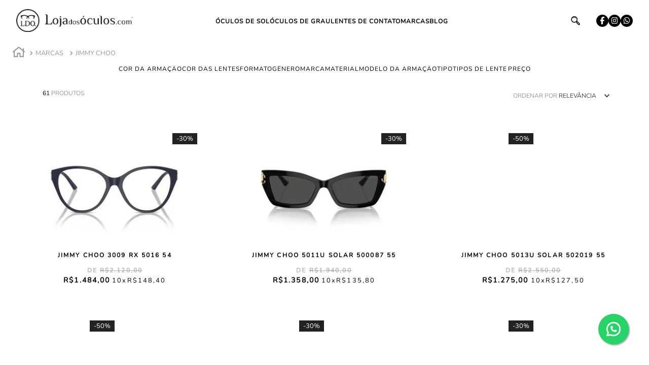

--- FILE ---
content_type: text/html; charset=utf-8
request_url: https://www.google.com/recaptcha/enterprise/anchor?ar=1&k=6LdV7CIpAAAAAPUrHXWlFArQ5hSiNQJk6Ja-vcYM&co=aHR0cHM6Ly93d3cubG9qYWRvc29jdWxvcy5jb20uYnI6NDQz&hl=pt-BR&v=PoyoqOPhxBO7pBk68S4YbpHZ&size=invisible&anchor-ms=20000&execute-ms=30000&cb=d6cgzm51svmc
body_size: 48889
content:
<!DOCTYPE HTML><html dir="ltr" lang="pt-BR"><head><meta http-equiv="Content-Type" content="text/html; charset=UTF-8">
<meta http-equiv="X-UA-Compatible" content="IE=edge">
<title>reCAPTCHA</title>
<style type="text/css">
/* cyrillic-ext */
@font-face {
  font-family: 'Roboto';
  font-style: normal;
  font-weight: 400;
  font-stretch: 100%;
  src: url(//fonts.gstatic.com/s/roboto/v48/KFO7CnqEu92Fr1ME7kSn66aGLdTylUAMa3GUBHMdazTgWw.woff2) format('woff2');
  unicode-range: U+0460-052F, U+1C80-1C8A, U+20B4, U+2DE0-2DFF, U+A640-A69F, U+FE2E-FE2F;
}
/* cyrillic */
@font-face {
  font-family: 'Roboto';
  font-style: normal;
  font-weight: 400;
  font-stretch: 100%;
  src: url(//fonts.gstatic.com/s/roboto/v48/KFO7CnqEu92Fr1ME7kSn66aGLdTylUAMa3iUBHMdazTgWw.woff2) format('woff2');
  unicode-range: U+0301, U+0400-045F, U+0490-0491, U+04B0-04B1, U+2116;
}
/* greek-ext */
@font-face {
  font-family: 'Roboto';
  font-style: normal;
  font-weight: 400;
  font-stretch: 100%;
  src: url(//fonts.gstatic.com/s/roboto/v48/KFO7CnqEu92Fr1ME7kSn66aGLdTylUAMa3CUBHMdazTgWw.woff2) format('woff2');
  unicode-range: U+1F00-1FFF;
}
/* greek */
@font-face {
  font-family: 'Roboto';
  font-style: normal;
  font-weight: 400;
  font-stretch: 100%;
  src: url(//fonts.gstatic.com/s/roboto/v48/KFO7CnqEu92Fr1ME7kSn66aGLdTylUAMa3-UBHMdazTgWw.woff2) format('woff2');
  unicode-range: U+0370-0377, U+037A-037F, U+0384-038A, U+038C, U+038E-03A1, U+03A3-03FF;
}
/* math */
@font-face {
  font-family: 'Roboto';
  font-style: normal;
  font-weight: 400;
  font-stretch: 100%;
  src: url(//fonts.gstatic.com/s/roboto/v48/KFO7CnqEu92Fr1ME7kSn66aGLdTylUAMawCUBHMdazTgWw.woff2) format('woff2');
  unicode-range: U+0302-0303, U+0305, U+0307-0308, U+0310, U+0312, U+0315, U+031A, U+0326-0327, U+032C, U+032F-0330, U+0332-0333, U+0338, U+033A, U+0346, U+034D, U+0391-03A1, U+03A3-03A9, U+03B1-03C9, U+03D1, U+03D5-03D6, U+03F0-03F1, U+03F4-03F5, U+2016-2017, U+2034-2038, U+203C, U+2040, U+2043, U+2047, U+2050, U+2057, U+205F, U+2070-2071, U+2074-208E, U+2090-209C, U+20D0-20DC, U+20E1, U+20E5-20EF, U+2100-2112, U+2114-2115, U+2117-2121, U+2123-214F, U+2190, U+2192, U+2194-21AE, U+21B0-21E5, U+21F1-21F2, U+21F4-2211, U+2213-2214, U+2216-22FF, U+2308-230B, U+2310, U+2319, U+231C-2321, U+2336-237A, U+237C, U+2395, U+239B-23B7, U+23D0, U+23DC-23E1, U+2474-2475, U+25AF, U+25B3, U+25B7, U+25BD, U+25C1, U+25CA, U+25CC, U+25FB, U+266D-266F, U+27C0-27FF, U+2900-2AFF, U+2B0E-2B11, U+2B30-2B4C, U+2BFE, U+3030, U+FF5B, U+FF5D, U+1D400-1D7FF, U+1EE00-1EEFF;
}
/* symbols */
@font-face {
  font-family: 'Roboto';
  font-style: normal;
  font-weight: 400;
  font-stretch: 100%;
  src: url(//fonts.gstatic.com/s/roboto/v48/KFO7CnqEu92Fr1ME7kSn66aGLdTylUAMaxKUBHMdazTgWw.woff2) format('woff2');
  unicode-range: U+0001-000C, U+000E-001F, U+007F-009F, U+20DD-20E0, U+20E2-20E4, U+2150-218F, U+2190, U+2192, U+2194-2199, U+21AF, U+21E6-21F0, U+21F3, U+2218-2219, U+2299, U+22C4-22C6, U+2300-243F, U+2440-244A, U+2460-24FF, U+25A0-27BF, U+2800-28FF, U+2921-2922, U+2981, U+29BF, U+29EB, U+2B00-2BFF, U+4DC0-4DFF, U+FFF9-FFFB, U+10140-1018E, U+10190-1019C, U+101A0, U+101D0-101FD, U+102E0-102FB, U+10E60-10E7E, U+1D2C0-1D2D3, U+1D2E0-1D37F, U+1F000-1F0FF, U+1F100-1F1AD, U+1F1E6-1F1FF, U+1F30D-1F30F, U+1F315, U+1F31C, U+1F31E, U+1F320-1F32C, U+1F336, U+1F378, U+1F37D, U+1F382, U+1F393-1F39F, U+1F3A7-1F3A8, U+1F3AC-1F3AF, U+1F3C2, U+1F3C4-1F3C6, U+1F3CA-1F3CE, U+1F3D4-1F3E0, U+1F3ED, U+1F3F1-1F3F3, U+1F3F5-1F3F7, U+1F408, U+1F415, U+1F41F, U+1F426, U+1F43F, U+1F441-1F442, U+1F444, U+1F446-1F449, U+1F44C-1F44E, U+1F453, U+1F46A, U+1F47D, U+1F4A3, U+1F4B0, U+1F4B3, U+1F4B9, U+1F4BB, U+1F4BF, U+1F4C8-1F4CB, U+1F4D6, U+1F4DA, U+1F4DF, U+1F4E3-1F4E6, U+1F4EA-1F4ED, U+1F4F7, U+1F4F9-1F4FB, U+1F4FD-1F4FE, U+1F503, U+1F507-1F50B, U+1F50D, U+1F512-1F513, U+1F53E-1F54A, U+1F54F-1F5FA, U+1F610, U+1F650-1F67F, U+1F687, U+1F68D, U+1F691, U+1F694, U+1F698, U+1F6AD, U+1F6B2, U+1F6B9-1F6BA, U+1F6BC, U+1F6C6-1F6CF, U+1F6D3-1F6D7, U+1F6E0-1F6EA, U+1F6F0-1F6F3, U+1F6F7-1F6FC, U+1F700-1F7FF, U+1F800-1F80B, U+1F810-1F847, U+1F850-1F859, U+1F860-1F887, U+1F890-1F8AD, U+1F8B0-1F8BB, U+1F8C0-1F8C1, U+1F900-1F90B, U+1F93B, U+1F946, U+1F984, U+1F996, U+1F9E9, U+1FA00-1FA6F, U+1FA70-1FA7C, U+1FA80-1FA89, U+1FA8F-1FAC6, U+1FACE-1FADC, U+1FADF-1FAE9, U+1FAF0-1FAF8, U+1FB00-1FBFF;
}
/* vietnamese */
@font-face {
  font-family: 'Roboto';
  font-style: normal;
  font-weight: 400;
  font-stretch: 100%;
  src: url(//fonts.gstatic.com/s/roboto/v48/KFO7CnqEu92Fr1ME7kSn66aGLdTylUAMa3OUBHMdazTgWw.woff2) format('woff2');
  unicode-range: U+0102-0103, U+0110-0111, U+0128-0129, U+0168-0169, U+01A0-01A1, U+01AF-01B0, U+0300-0301, U+0303-0304, U+0308-0309, U+0323, U+0329, U+1EA0-1EF9, U+20AB;
}
/* latin-ext */
@font-face {
  font-family: 'Roboto';
  font-style: normal;
  font-weight: 400;
  font-stretch: 100%;
  src: url(//fonts.gstatic.com/s/roboto/v48/KFO7CnqEu92Fr1ME7kSn66aGLdTylUAMa3KUBHMdazTgWw.woff2) format('woff2');
  unicode-range: U+0100-02BA, U+02BD-02C5, U+02C7-02CC, U+02CE-02D7, U+02DD-02FF, U+0304, U+0308, U+0329, U+1D00-1DBF, U+1E00-1E9F, U+1EF2-1EFF, U+2020, U+20A0-20AB, U+20AD-20C0, U+2113, U+2C60-2C7F, U+A720-A7FF;
}
/* latin */
@font-face {
  font-family: 'Roboto';
  font-style: normal;
  font-weight: 400;
  font-stretch: 100%;
  src: url(//fonts.gstatic.com/s/roboto/v48/KFO7CnqEu92Fr1ME7kSn66aGLdTylUAMa3yUBHMdazQ.woff2) format('woff2');
  unicode-range: U+0000-00FF, U+0131, U+0152-0153, U+02BB-02BC, U+02C6, U+02DA, U+02DC, U+0304, U+0308, U+0329, U+2000-206F, U+20AC, U+2122, U+2191, U+2193, U+2212, U+2215, U+FEFF, U+FFFD;
}
/* cyrillic-ext */
@font-face {
  font-family: 'Roboto';
  font-style: normal;
  font-weight: 500;
  font-stretch: 100%;
  src: url(//fonts.gstatic.com/s/roboto/v48/KFO7CnqEu92Fr1ME7kSn66aGLdTylUAMa3GUBHMdazTgWw.woff2) format('woff2');
  unicode-range: U+0460-052F, U+1C80-1C8A, U+20B4, U+2DE0-2DFF, U+A640-A69F, U+FE2E-FE2F;
}
/* cyrillic */
@font-face {
  font-family: 'Roboto';
  font-style: normal;
  font-weight: 500;
  font-stretch: 100%;
  src: url(//fonts.gstatic.com/s/roboto/v48/KFO7CnqEu92Fr1ME7kSn66aGLdTylUAMa3iUBHMdazTgWw.woff2) format('woff2');
  unicode-range: U+0301, U+0400-045F, U+0490-0491, U+04B0-04B1, U+2116;
}
/* greek-ext */
@font-face {
  font-family: 'Roboto';
  font-style: normal;
  font-weight: 500;
  font-stretch: 100%;
  src: url(//fonts.gstatic.com/s/roboto/v48/KFO7CnqEu92Fr1ME7kSn66aGLdTylUAMa3CUBHMdazTgWw.woff2) format('woff2');
  unicode-range: U+1F00-1FFF;
}
/* greek */
@font-face {
  font-family: 'Roboto';
  font-style: normal;
  font-weight: 500;
  font-stretch: 100%;
  src: url(//fonts.gstatic.com/s/roboto/v48/KFO7CnqEu92Fr1ME7kSn66aGLdTylUAMa3-UBHMdazTgWw.woff2) format('woff2');
  unicode-range: U+0370-0377, U+037A-037F, U+0384-038A, U+038C, U+038E-03A1, U+03A3-03FF;
}
/* math */
@font-face {
  font-family: 'Roboto';
  font-style: normal;
  font-weight: 500;
  font-stretch: 100%;
  src: url(//fonts.gstatic.com/s/roboto/v48/KFO7CnqEu92Fr1ME7kSn66aGLdTylUAMawCUBHMdazTgWw.woff2) format('woff2');
  unicode-range: U+0302-0303, U+0305, U+0307-0308, U+0310, U+0312, U+0315, U+031A, U+0326-0327, U+032C, U+032F-0330, U+0332-0333, U+0338, U+033A, U+0346, U+034D, U+0391-03A1, U+03A3-03A9, U+03B1-03C9, U+03D1, U+03D5-03D6, U+03F0-03F1, U+03F4-03F5, U+2016-2017, U+2034-2038, U+203C, U+2040, U+2043, U+2047, U+2050, U+2057, U+205F, U+2070-2071, U+2074-208E, U+2090-209C, U+20D0-20DC, U+20E1, U+20E5-20EF, U+2100-2112, U+2114-2115, U+2117-2121, U+2123-214F, U+2190, U+2192, U+2194-21AE, U+21B0-21E5, U+21F1-21F2, U+21F4-2211, U+2213-2214, U+2216-22FF, U+2308-230B, U+2310, U+2319, U+231C-2321, U+2336-237A, U+237C, U+2395, U+239B-23B7, U+23D0, U+23DC-23E1, U+2474-2475, U+25AF, U+25B3, U+25B7, U+25BD, U+25C1, U+25CA, U+25CC, U+25FB, U+266D-266F, U+27C0-27FF, U+2900-2AFF, U+2B0E-2B11, U+2B30-2B4C, U+2BFE, U+3030, U+FF5B, U+FF5D, U+1D400-1D7FF, U+1EE00-1EEFF;
}
/* symbols */
@font-face {
  font-family: 'Roboto';
  font-style: normal;
  font-weight: 500;
  font-stretch: 100%;
  src: url(//fonts.gstatic.com/s/roboto/v48/KFO7CnqEu92Fr1ME7kSn66aGLdTylUAMaxKUBHMdazTgWw.woff2) format('woff2');
  unicode-range: U+0001-000C, U+000E-001F, U+007F-009F, U+20DD-20E0, U+20E2-20E4, U+2150-218F, U+2190, U+2192, U+2194-2199, U+21AF, U+21E6-21F0, U+21F3, U+2218-2219, U+2299, U+22C4-22C6, U+2300-243F, U+2440-244A, U+2460-24FF, U+25A0-27BF, U+2800-28FF, U+2921-2922, U+2981, U+29BF, U+29EB, U+2B00-2BFF, U+4DC0-4DFF, U+FFF9-FFFB, U+10140-1018E, U+10190-1019C, U+101A0, U+101D0-101FD, U+102E0-102FB, U+10E60-10E7E, U+1D2C0-1D2D3, U+1D2E0-1D37F, U+1F000-1F0FF, U+1F100-1F1AD, U+1F1E6-1F1FF, U+1F30D-1F30F, U+1F315, U+1F31C, U+1F31E, U+1F320-1F32C, U+1F336, U+1F378, U+1F37D, U+1F382, U+1F393-1F39F, U+1F3A7-1F3A8, U+1F3AC-1F3AF, U+1F3C2, U+1F3C4-1F3C6, U+1F3CA-1F3CE, U+1F3D4-1F3E0, U+1F3ED, U+1F3F1-1F3F3, U+1F3F5-1F3F7, U+1F408, U+1F415, U+1F41F, U+1F426, U+1F43F, U+1F441-1F442, U+1F444, U+1F446-1F449, U+1F44C-1F44E, U+1F453, U+1F46A, U+1F47D, U+1F4A3, U+1F4B0, U+1F4B3, U+1F4B9, U+1F4BB, U+1F4BF, U+1F4C8-1F4CB, U+1F4D6, U+1F4DA, U+1F4DF, U+1F4E3-1F4E6, U+1F4EA-1F4ED, U+1F4F7, U+1F4F9-1F4FB, U+1F4FD-1F4FE, U+1F503, U+1F507-1F50B, U+1F50D, U+1F512-1F513, U+1F53E-1F54A, U+1F54F-1F5FA, U+1F610, U+1F650-1F67F, U+1F687, U+1F68D, U+1F691, U+1F694, U+1F698, U+1F6AD, U+1F6B2, U+1F6B9-1F6BA, U+1F6BC, U+1F6C6-1F6CF, U+1F6D3-1F6D7, U+1F6E0-1F6EA, U+1F6F0-1F6F3, U+1F6F7-1F6FC, U+1F700-1F7FF, U+1F800-1F80B, U+1F810-1F847, U+1F850-1F859, U+1F860-1F887, U+1F890-1F8AD, U+1F8B0-1F8BB, U+1F8C0-1F8C1, U+1F900-1F90B, U+1F93B, U+1F946, U+1F984, U+1F996, U+1F9E9, U+1FA00-1FA6F, U+1FA70-1FA7C, U+1FA80-1FA89, U+1FA8F-1FAC6, U+1FACE-1FADC, U+1FADF-1FAE9, U+1FAF0-1FAF8, U+1FB00-1FBFF;
}
/* vietnamese */
@font-face {
  font-family: 'Roboto';
  font-style: normal;
  font-weight: 500;
  font-stretch: 100%;
  src: url(//fonts.gstatic.com/s/roboto/v48/KFO7CnqEu92Fr1ME7kSn66aGLdTylUAMa3OUBHMdazTgWw.woff2) format('woff2');
  unicode-range: U+0102-0103, U+0110-0111, U+0128-0129, U+0168-0169, U+01A0-01A1, U+01AF-01B0, U+0300-0301, U+0303-0304, U+0308-0309, U+0323, U+0329, U+1EA0-1EF9, U+20AB;
}
/* latin-ext */
@font-face {
  font-family: 'Roboto';
  font-style: normal;
  font-weight: 500;
  font-stretch: 100%;
  src: url(//fonts.gstatic.com/s/roboto/v48/KFO7CnqEu92Fr1ME7kSn66aGLdTylUAMa3KUBHMdazTgWw.woff2) format('woff2');
  unicode-range: U+0100-02BA, U+02BD-02C5, U+02C7-02CC, U+02CE-02D7, U+02DD-02FF, U+0304, U+0308, U+0329, U+1D00-1DBF, U+1E00-1E9F, U+1EF2-1EFF, U+2020, U+20A0-20AB, U+20AD-20C0, U+2113, U+2C60-2C7F, U+A720-A7FF;
}
/* latin */
@font-face {
  font-family: 'Roboto';
  font-style: normal;
  font-weight: 500;
  font-stretch: 100%;
  src: url(//fonts.gstatic.com/s/roboto/v48/KFO7CnqEu92Fr1ME7kSn66aGLdTylUAMa3yUBHMdazQ.woff2) format('woff2');
  unicode-range: U+0000-00FF, U+0131, U+0152-0153, U+02BB-02BC, U+02C6, U+02DA, U+02DC, U+0304, U+0308, U+0329, U+2000-206F, U+20AC, U+2122, U+2191, U+2193, U+2212, U+2215, U+FEFF, U+FFFD;
}
/* cyrillic-ext */
@font-face {
  font-family: 'Roboto';
  font-style: normal;
  font-weight: 900;
  font-stretch: 100%;
  src: url(//fonts.gstatic.com/s/roboto/v48/KFO7CnqEu92Fr1ME7kSn66aGLdTylUAMa3GUBHMdazTgWw.woff2) format('woff2');
  unicode-range: U+0460-052F, U+1C80-1C8A, U+20B4, U+2DE0-2DFF, U+A640-A69F, U+FE2E-FE2F;
}
/* cyrillic */
@font-face {
  font-family: 'Roboto';
  font-style: normal;
  font-weight: 900;
  font-stretch: 100%;
  src: url(//fonts.gstatic.com/s/roboto/v48/KFO7CnqEu92Fr1ME7kSn66aGLdTylUAMa3iUBHMdazTgWw.woff2) format('woff2');
  unicode-range: U+0301, U+0400-045F, U+0490-0491, U+04B0-04B1, U+2116;
}
/* greek-ext */
@font-face {
  font-family: 'Roboto';
  font-style: normal;
  font-weight: 900;
  font-stretch: 100%;
  src: url(//fonts.gstatic.com/s/roboto/v48/KFO7CnqEu92Fr1ME7kSn66aGLdTylUAMa3CUBHMdazTgWw.woff2) format('woff2');
  unicode-range: U+1F00-1FFF;
}
/* greek */
@font-face {
  font-family: 'Roboto';
  font-style: normal;
  font-weight: 900;
  font-stretch: 100%;
  src: url(//fonts.gstatic.com/s/roboto/v48/KFO7CnqEu92Fr1ME7kSn66aGLdTylUAMa3-UBHMdazTgWw.woff2) format('woff2');
  unicode-range: U+0370-0377, U+037A-037F, U+0384-038A, U+038C, U+038E-03A1, U+03A3-03FF;
}
/* math */
@font-face {
  font-family: 'Roboto';
  font-style: normal;
  font-weight: 900;
  font-stretch: 100%;
  src: url(//fonts.gstatic.com/s/roboto/v48/KFO7CnqEu92Fr1ME7kSn66aGLdTylUAMawCUBHMdazTgWw.woff2) format('woff2');
  unicode-range: U+0302-0303, U+0305, U+0307-0308, U+0310, U+0312, U+0315, U+031A, U+0326-0327, U+032C, U+032F-0330, U+0332-0333, U+0338, U+033A, U+0346, U+034D, U+0391-03A1, U+03A3-03A9, U+03B1-03C9, U+03D1, U+03D5-03D6, U+03F0-03F1, U+03F4-03F5, U+2016-2017, U+2034-2038, U+203C, U+2040, U+2043, U+2047, U+2050, U+2057, U+205F, U+2070-2071, U+2074-208E, U+2090-209C, U+20D0-20DC, U+20E1, U+20E5-20EF, U+2100-2112, U+2114-2115, U+2117-2121, U+2123-214F, U+2190, U+2192, U+2194-21AE, U+21B0-21E5, U+21F1-21F2, U+21F4-2211, U+2213-2214, U+2216-22FF, U+2308-230B, U+2310, U+2319, U+231C-2321, U+2336-237A, U+237C, U+2395, U+239B-23B7, U+23D0, U+23DC-23E1, U+2474-2475, U+25AF, U+25B3, U+25B7, U+25BD, U+25C1, U+25CA, U+25CC, U+25FB, U+266D-266F, U+27C0-27FF, U+2900-2AFF, U+2B0E-2B11, U+2B30-2B4C, U+2BFE, U+3030, U+FF5B, U+FF5D, U+1D400-1D7FF, U+1EE00-1EEFF;
}
/* symbols */
@font-face {
  font-family: 'Roboto';
  font-style: normal;
  font-weight: 900;
  font-stretch: 100%;
  src: url(//fonts.gstatic.com/s/roboto/v48/KFO7CnqEu92Fr1ME7kSn66aGLdTylUAMaxKUBHMdazTgWw.woff2) format('woff2');
  unicode-range: U+0001-000C, U+000E-001F, U+007F-009F, U+20DD-20E0, U+20E2-20E4, U+2150-218F, U+2190, U+2192, U+2194-2199, U+21AF, U+21E6-21F0, U+21F3, U+2218-2219, U+2299, U+22C4-22C6, U+2300-243F, U+2440-244A, U+2460-24FF, U+25A0-27BF, U+2800-28FF, U+2921-2922, U+2981, U+29BF, U+29EB, U+2B00-2BFF, U+4DC0-4DFF, U+FFF9-FFFB, U+10140-1018E, U+10190-1019C, U+101A0, U+101D0-101FD, U+102E0-102FB, U+10E60-10E7E, U+1D2C0-1D2D3, U+1D2E0-1D37F, U+1F000-1F0FF, U+1F100-1F1AD, U+1F1E6-1F1FF, U+1F30D-1F30F, U+1F315, U+1F31C, U+1F31E, U+1F320-1F32C, U+1F336, U+1F378, U+1F37D, U+1F382, U+1F393-1F39F, U+1F3A7-1F3A8, U+1F3AC-1F3AF, U+1F3C2, U+1F3C4-1F3C6, U+1F3CA-1F3CE, U+1F3D4-1F3E0, U+1F3ED, U+1F3F1-1F3F3, U+1F3F5-1F3F7, U+1F408, U+1F415, U+1F41F, U+1F426, U+1F43F, U+1F441-1F442, U+1F444, U+1F446-1F449, U+1F44C-1F44E, U+1F453, U+1F46A, U+1F47D, U+1F4A3, U+1F4B0, U+1F4B3, U+1F4B9, U+1F4BB, U+1F4BF, U+1F4C8-1F4CB, U+1F4D6, U+1F4DA, U+1F4DF, U+1F4E3-1F4E6, U+1F4EA-1F4ED, U+1F4F7, U+1F4F9-1F4FB, U+1F4FD-1F4FE, U+1F503, U+1F507-1F50B, U+1F50D, U+1F512-1F513, U+1F53E-1F54A, U+1F54F-1F5FA, U+1F610, U+1F650-1F67F, U+1F687, U+1F68D, U+1F691, U+1F694, U+1F698, U+1F6AD, U+1F6B2, U+1F6B9-1F6BA, U+1F6BC, U+1F6C6-1F6CF, U+1F6D3-1F6D7, U+1F6E0-1F6EA, U+1F6F0-1F6F3, U+1F6F7-1F6FC, U+1F700-1F7FF, U+1F800-1F80B, U+1F810-1F847, U+1F850-1F859, U+1F860-1F887, U+1F890-1F8AD, U+1F8B0-1F8BB, U+1F8C0-1F8C1, U+1F900-1F90B, U+1F93B, U+1F946, U+1F984, U+1F996, U+1F9E9, U+1FA00-1FA6F, U+1FA70-1FA7C, U+1FA80-1FA89, U+1FA8F-1FAC6, U+1FACE-1FADC, U+1FADF-1FAE9, U+1FAF0-1FAF8, U+1FB00-1FBFF;
}
/* vietnamese */
@font-face {
  font-family: 'Roboto';
  font-style: normal;
  font-weight: 900;
  font-stretch: 100%;
  src: url(//fonts.gstatic.com/s/roboto/v48/KFO7CnqEu92Fr1ME7kSn66aGLdTylUAMa3OUBHMdazTgWw.woff2) format('woff2');
  unicode-range: U+0102-0103, U+0110-0111, U+0128-0129, U+0168-0169, U+01A0-01A1, U+01AF-01B0, U+0300-0301, U+0303-0304, U+0308-0309, U+0323, U+0329, U+1EA0-1EF9, U+20AB;
}
/* latin-ext */
@font-face {
  font-family: 'Roboto';
  font-style: normal;
  font-weight: 900;
  font-stretch: 100%;
  src: url(//fonts.gstatic.com/s/roboto/v48/KFO7CnqEu92Fr1ME7kSn66aGLdTylUAMa3KUBHMdazTgWw.woff2) format('woff2');
  unicode-range: U+0100-02BA, U+02BD-02C5, U+02C7-02CC, U+02CE-02D7, U+02DD-02FF, U+0304, U+0308, U+0329, U+1D00-1DBF, U+1E00-1E9F, U+1EF2-1EFF, U+2020, U+20A0-20AB, U+20AD-20C0, U+2113, U+2C60-2C7F, U+A720-A7FF;
}
/* latin */
@font-face {
  font-family: 'Roboto';
  font-style: normal;
  font-weight: 900;
  font-stretch: 100%;
  src: url(//fonts.gstatic.com/s/roboto/v48/KFO7CnqEu92Fr1ME7kSn66aGLdTylUAMa3yUBHMdazQ.woff2) format('woff2');
  unicode-range: U+0000-00FF, U+0131, U+0152-0153, U+02BB-02BC, U+02C6, U+02DA, U+02DC, U+0304, U+0308, U+0329, U+2000-206F, U+20AC, U+2122, U+2191, U+2193, U+2212, U+2215, U+FEFF, U+FFFD;
}

</style>
<link rel="stylesheet" type="text/css" href="https://www.gstatic.com/recaptcha/releases/PoyoqOPhxBO7pBk68S4YbpHZ/styles__ltr.css">
<script nonce="EW8G4EA-nYEKXGVNdHGu0A" type="text/javascript">window['__recaptcha_api'] = 'https://www.google.com/recaptcha/enterprise/';</script>
<script type="text/javascript" src="https://www.gstatic.com/recaptcha/releases/PoyoqOPhxBO7pBk68S4YbpHZ/recaptcha__pt_br.js" nonce="EW8G4EA-nYEKXGVNdHGu0A">
      
    </script></head>
<body><div id="rc-anchor-alert" class="rc-anchor-alert"></div>
<input type="hidden" id="recaptcha-token" value="[base64]">
<script type="text/javascript" nonce="EW8G4EA-nYEKXGVNdHGu0A">
      recaptcha.anchor.Main.init("[\x22ainput\x22,[\x22bgdata\x22,\x22\x22,\[base64]/[base64]/[base64]/ZyhXLGgpOnEoW04sMjEsbF0sVywwKSxoKSxmYWxzZSxmYWxzZSl9Y2F0Y2goayl7RygzNTgsVyk/[base64]/[base64]/[base64]/[base64]/[base64]/[base64]/[base64]/bmV3IEJbT10oRFswXSk6dz09Mj9uZXcgQltPXShEWzBdLERbMV0pOnc9PTM/bmV3IEJbT10oRFswXSxEWzFdLERbMl0pOnc9PTQ/[base64]/[base64]/[base64]/[base64]/[base64]\\u003d\x22,\[base64]\\u003d\\u003d\x22,\x22HTfCssO9w5lawrnCjXs/ZRTChWPDjMKmw4nCj8KlGMKJw5BwFMONw6zCkcO8fxXDll3CvFZKwpvDoybCpMKvOg1fKXrCpcOCSMKHbBjCkhfCnMOxwpMDwqXCswPDsEJtw6HDqGfCoDjDp8ONTsKfwr/DpkcYH3/DmmcSKcOTbsOyb0cmIU3DokM5VEbCgwMww6R+wrzCg8OqZ8OLwo7Cm8OTwq3ClmZ+FsKCWGfCjBAjw5bCjsKSbnM+dsKZwrYCw742BAjDqsKtX8KfSV7Cr3/DrsKFw5drJ2kpamlyw5dhwoxowpHDs8KVw53CmhfCix9daMK6w5gqDhjCosOmwq12NCVhwpQQfMKBYBbCuzwyw4HDuD3Cr3c1R1UTFgHDuhcjwqzDjMO3Lx1uJsKQwpV0WsK2w5fDvVA1KX8CXsOBfMK2wpnDssOJwpQCw4/DghbDqMKwwq89w51Sw4YdTVPDj04iw6TCoHHDi8KDVcKkwosdwr/Cu8KTa8O6fMKuwolIZEXCmAxtKsKKQMOHEMKowrYQJFHCjcO8Q8KNw5nDp8OVwp8tOwFNw63CisKPG8O/wpUhb3LDoAzCpsOLQ8O+N3EUw6nDg8K4w78we8O1woJMP8ORw5NDHsKmw5lJc8KlezoNwqNaw4vCrMK2wpzClMK7fcOHwonCj1FFw7XCrF7Cp8KaS8KhMcONwpwbFsKwPsKgw60ga8OUw6DDucKCRVouw5ZUEcOGwoNHw410wpfDkQDCkUHCp8KPwrHCpsKZworCih/ClMKJw7nCgcOTd8O0akIcKnNTKlbDsmA5w6vCrXzCuMOHSR8TeMKHUBTDtSTCvXnDpMOQDMKZfyTDhsKvawbCusODKsO2QVnCp3vDnhzDoCpMbMK3wpJ6w7jClsKJw5XCnFvCkGZ2HDJpKGBXQcKzES1Vw5HDuMKyHT8VNcO2Mi55wpHDssOMwoVRw5TDrl/DnDzClcKtJn3DhGUdDGZxJ0g/w78ww4zCoFnCncO1wr/CgGsRwq7CrGsXw77CmBE/LgjCtn7DscKuw5Eyw47CiMOdw6fDrsKYw71nTxQHPsKBCEAsw53Co8OiK8OHHsO4BMK7w4vCjzQvGsOKbcO4wot2w5rDkwrDuRLDtMKsw7/[base64]/[base64]/wpdAHsKtEWHDozkcbsOsOhgEw4rChcOlQcKvdGhxw6R0Jl/CrcOGRh/[base64]/HsKsw4Q2wr4UwqDDqsOKw7DCiAUUXkDCkcKsw4sDw6sLISfDigXDtMOWBB/[base64]/[base64]/[base64]/w5QQd8KpSSlLXUpJw4RBwqvCoEIlw7bCksKDKEDDm8Okw7HDucOfw5HDpMK/w5ZfwpV0wqTDrTZnw7bDjXghwqHDjsKOwqJLw7/CoyYiwozCrWnCusKKwq4FwpU1Y8OMXitCwpHCmArDu27DklLCu0jDuMKZCAQFwowqw6vDmh3CmMOvwo5RwplrJMORwrbDnMKFwprCvjwqwqXDisOIOjsxwqTCmw1URWp/w6HCn1QwHkPCvx3CtkvCrsOJwq/[base64]/w4PDv8Kow5nDrG/ChmDCgcO8wpPCkMKcw5fCsR7DmsK9N8KeaFzDucO8wqvDvMOrw5rCrcO7wostQ8KRwq15awQCw7Mswq4lKsKlw4/DmR3Di8Kdw6LCgcOJU3F+wooBwpHCncKxw6cdS8KkO3jDhMOgw7jChMOFwo/ClQnChQLDvsOwwpLDt8OTwqcLwq8EHMORwpcpwqJYQ8OFwpAJXsOQw6t5ccOawoFiw6VMw6XDjgHDuDrCvW7Cj8ONHMK2w6BmwrrDksOqKcOPWRxNFsKmbxt3cMOXFcKQUcKtDsOfwp/CtzXDmMKPw4PDmCzDvj1XeifCjiQUw69yw544woDChATDgDvDhcK/G8OEwqQXwqDDmsO/w7PCunxOTMKdZMK4w4nCucO9AjttD2PCo0gJwqvDgm90w77ChxfDowpdwodsE1rChcKpwqk+w7/Cs1BjL8OYXcKZMMOleSFxTMO3SsKcwpcwejzCln/CnsKLXFNUOQN7wpscOsKtw79gw47Ch3ZJw7TDtibDo8ONwpbDnAPDkU7DtBhkwr/DvjIwXMKOIFjDlgzDmsKsw6MTGBtSw6sRBcOpUMKlAXgpEBjDmlPCl8KHIMOIcMONHlHCl8Ktb8O/cUDCiSHChMKPNcOwwrzDq30oWQYWw4fDs8O5w4DDjsKTw7DCp8KUWSJ6w6rDrEXDp8OMwp5yFiPCnsKUVXhkw6vCoMKpw6Z5wqLCiBF2w4oIwpo3cWPDsltew4jDssKpEsKFw65dJi9/ID3Dl8KSCxPCgsOuARJ/[base64]/DocKPwqVkCcKHbMK/wqfDsQbCiE/[base64]/DtHNWw4fDpMOSOWLDoG3Dl8KcZWtiw6jChcOtw6AdwqbCnMOOwqJVw4nCkcOdDQNaYyxaL8KDw5PDomI+w5gDGkjDgsOZZsObPsK9XQtHwpXDkTt8wp/CkjnDscK0wq4/[base64]/CkAXCu37DssKKw4x8SsKCwoYIw7HDjcKBw4/CqwnCvGJZK8OZwr9NVsKASMKZcyhwbCN4worDicKhVg0QVMOhw7Ytw6oWw7c6AC1VfDshD8KuVsKUwr/DnsK9w4zDqHnCv8KEPsK3DMOiBsKLw6LCnsOPw7PCsTbCtT8rJA9of3nDocOvHcOTLcKHJMKRwoESPmVAfjbCgSfChWJTwqTDtmV5XMKtwr3DiMKgwrpPw4dlwqrDlcKbwoLCt8OmHcK+woDDmMO3woola2vCi8KSw6LDvMOHNjjCqsOGw5/ChsOTfh7CskEHwod8YcKkwofDhH9Nw5t8BcO5eV95H002wpvDuk0jFcOPRcKdPDEkeExwGcOsw4XCqcK5VsKoKTNRGVnCgDERNhnDssKZwqnChUzDtWHDmMO/wpbCjyzDqTLCrsOXFcKeMsKiwpvCqcO4FcKMasOSw7HCkzXCn2vCtHUaw4jCm8ONBSpbw7fDlgVzw6Rkw5JiwqFBPkIxwqUow6tqTwpCdUXDpE3DgcOQXD1wwoMnSRDDuFIQXsK5N8ORw7HCqgrCs8KvwqLCrcOWUMOKQjPCsDlBw4jCn3zCosO/wpwMw4/[base64]/CoDrDgMObWXJnwrPDlUhXJsOywphiwojCosO+w4FRw4srwrPCl1dBShvCiMOwIiNWw7/CgsKbIRdmwpXDr0rCnlxdbirDqS9gOSTDvm3CoCcNGmHCjcK/w4LCjzHDu2BRJsKlw64yB8KHwqw8w6zDg8OFJlMAwqjDtkfDnDHClVfDjAMMYsKOL8ObwrJ5w43DvDcrwprCjMOSwoXCqxHCkFFFIkXCi8Ojw7MkJ09kXMKAwqLDghPDkj55Kx3DrsKgw5zCicKAHcOTwrTDjg8BwoNfRkRwOj7CkcK1Q8Odw74Hw5rChA/CgnbDl21FIsK3R3ERVV9+CsKeJMO+w7bCgjvCn8KEw6BNwozDugjCisOJVcOhIsOWDlRubSIrw6I3SlbDs8KzFkoow4jDi15fXcO/[base64]/wpLDrzETwpHDtMKzwqtZwoNvDGTDoMOQwrV7HX4gIcKhwqnDsMKoJcOXOsKRwp1uMsORwpXDrcKJAgBsw4fCryZUShJ6w4fClMOzE8KpVRnCinNEwoBJJGPCnsOjw51jdSdkIMK4w4kYcMKaccObwrlGwodreQjDnVJQwpLDscOqLmAgw6E+wq4tasKOw7zCiW/Cl8OAfMO9wp/CqAZRHxnDkMOuwonCpG7DtlA4w5FQPG7Ch8OKwo88RMO2HcK4BHxCw4zDh1I+w6FQdErDk8OCGUlEwqp3w53CuMOaw4A+wrHCrcO0dcKiw4MTQgVwMh5Va8O4LsOpwoQ7wpoEw7ERdcO/[base64]/DncOxM8KRw5PCksKRw4ctKcK4CD1Vw6I1AMKGw58mw6NsVsKWw49dw7wpwoXChcOiKR/DvgrCmcOIw5rCnGxqLsKEw7TDlAoSDjLDt0AXw4geCsOzw59gd03DrMO5Wj0ew6NAMsOLw43Di8KZIcKBSsKrw43DtcKhSA9VwrNBeMKAcsKDwpnDlVrCn8Oew7TCjjkTd8KbBhnChQ4Lw51xdHBxwqbCpFZjwq/[base64]/[base64]/wrFywq4Ow59ow47Ds1klIMO+wrFSw5hDK3FTwrDDiBLCssO+wq/DpA7DqcOMwrjDlMOOd1FBFntRLmUsMsO/w7HDucKqw75EKlsCO8KIwpg4TGPDoEtiSV/CvgVJKUoMwpjDocKIB2tew5BEw6MiwqbDnlPDgMOZNV/CmMOjw4Jfw5MTwrgjw6DCogtLI8K+OsKrwpFhw74lK8OaSSoEB2fClHTDmsONwrnDq01Yw5PCt3vDsMKnElfCq8KhLMO1w7kJAgHCiXsQBGfDnMKLTcO/wqsLwrBiJQ9qw7HDocOAHcKPwpsDw5XCpcK7VsOQXSEiwqQtbcKHwqjCmBHCosK/YMOJUV/Dj3lrGcO3wp0Zw47DtMOFK0xZKmRDw6BLwqwIDcKIwpwGw5DDkhxRwofCmgxvwqXDmlJpQcK+wqXDsMKPw4DCpyhDVBfCt8OeSBxvUMKBLx/Ck2bCnsOhVXrCrh0yJ1zDmgPCmsOAwo7DoMOCNjTCmycXwpXDhiYfwqrCj8Kkwq5sw7jDvyoIeBTDrsOhw4h7D8OKwp3DgEzDlMOxXQ3CjUxjwq3CisKZwq06wpQwN8KCKmZ8UcKWwoMKTMO/ZsOFw6DCmcORw7nDmjtoY8OSdsKuVUTCg2JTwpY5wpMERcKswrfCrADCtExuVMKLZcKHwqAyDzFCGg0XDsOFwq/CqXrDj8OqwrXDnyUnY3BsW1Igw6Inw6zCnm9VwrTCujPCpFTCusOeFMOAScKUwoYaPjnCnMKcAW7DssOmwpHDkxbDpH8XwqnCoykrwqXDohnCisKWw4xCw4/DrsOnw44AwrswwroRw4MmMMOkTsO4Z1TCpMK5bkEeT8KLw7AAw5XDvXvCiBZKw6HCgsOPw6V/PcO5dGDDjcOIFcOQdRPCqFbDnsKwTjxPBj3Dg8O3YlDDjcO4wojCgT/Ch0rDncODwqVvJGAHO8OYfXx4w5wAw55AV8KOw5VdWl7Ds8OBw47Cs8K6ScOewqFpdQvCqX/[base64]/Cj8O5RiA9XMK/wqjDq33Dnj/[base64]/DlcKqwrp3QMKjQEcqNMO6c8OBwoUkAWMtdMOdQXXDkDnChsKfwp7CssO4eMOlwosxw6PDtMK5MQ3CksKUX8OJWSZSW8OjJl/CtAICwqvCvjfDunTDrTrDnTjDskAtwqLDvg/DqcO5IyUaCcKXwr9jw6B+w5jClRMrw4U7HMKnRxTCm8KPE8OVbXrDrR/[base64]/I8KFw4XDjD8pwo10w4sMSsOWwo/Cs2BSbGZCL8KkOMO8wqYaMcO5RFTDjcKXNsO9OsOlwpQKZ8OIbsO0w4RjGxzDvHrDhj9HwpZAY0XCvMKxacOPwqwPfcKmUMKmGlDCmcOPasK5wqDCnsKNYRxSwrt1w7TDqnlIw6/DpBh5w4zCisOlWyJ2ATpbEsO5SzjCjFpKdChYIT3DqwfCvcODNU8Jwp1PQ8KLfsOOX8OCwqRXwpPDnFljEgzClRV7b2YVwrhMMBjCsMOPCX/CkClKw5l1d3MXw6vCpsKRw6XCgsOww4Bbw7rCuy54wrHDlMOVw5bCksOuZw5oGcOqGxzCkcKIQcO2PjPCuyE+w7zCpMKOw47DkcKDwowKZ8OlMT/[base64]/ClcOPw5zCu0bCm2RqYMK9ZSzCvsOGwpTCr8OlwqDCpHIfJ8Kww5x0VSHCr8OdwpM+MhUKw7DCn8KdScOOw4pCdijCmcK6woEZw5lDUsKkw7nDu8OSwpHDpMOrRl/DumR4NlXDgg90aClZU8ONw6VhQcKRVsOVQcOLwpg1a8KCw707EMODLMKJWQN/w5XCt8KlM8OeejJCHcK1QcKowqDCkwRZexBswpJVwqPCg8Olw4E/B8KZHMOVw4Rqw7vCgMO2w4N1XMOUfMOyJHPCrMKIw4sqw69hHn9/fMKRw7Ahw4ANwrQMa8KBwoQwwr4eE8KqfMOhw6dDwqXDt3bDlMKNw5DDq8OrGjU/[base64]/DncO6U8KiwqvCmcOSw4IMw5VyCXzCrsK9OB5cwrbCi8OxwqvDosKDwod3wpPCgsOBwpo/wrjCrsOnwrTDoMKxeEZYQW/Ds8OhG8KKenTCtx40Nl/Csy5Aw6bCmD7CpMOzwporwoYaJntkOcKHw4EzRXVtwq7Cqhp/w4vCh8O5eyMjw78bwo7DsMOGQ8K/w7PDkD1aw6fDlsOjUUDClMKVw7nCoGUqDW1ew45YNcKUbwHCthDDrsKkc8K1DcO7wr7DmA7Ct8OwU8KGwozDvMOCIMOEw4hrw5/DpzB1KsKHwpBLGQjCs3jDtcKawozDj8OBw65lwpbCnERsFsOdw6RvwohIw5hTw7/ChsK3KsKuwpvDhcKveUI3QSrDg0wZEcKUwroqLVMZWWTDgkDDlMKBw78EC8Kzw4wOTMOYw5DDrsKve8Kqw6tzw55rw6zDtlTCii7Dl8OFJcK/K8O1wonDuDlNbHQOwr3CgsOEAMOlwq0FEcOCejTCqMK1w4TCjAXCtMKpw5XCqcOeHcOWXBZ6TcKqGQwhwohyw53DkTBxw5JMw4s3XTzDqcK+w5o9NMK1worCrQJScMO/w7fDvFLCoxYFwoUuwqkWAMKpUnEywo/DmMOvHWZYw6Qfw7nDngVbwrDCpVM/LT/[base64]/wpHCuVrDoUvDolBZw63DvsOQw5zDuwjCscOaw7vDokjCsh3Cs3rDg8OEU0DDsRzDo8KywpLCmMK4FcKORMK7LsO4HsOpw5LCpsOWwpTCpH0jKBocTHRpRcKgBMOvw5LDjMO3wqJjwpbDt3AZC8KJSx1HP8O1fUZUw500wq49bMKZS8O0BsK/ScOHMcKMw7olXCzDmMOAw7ARYcKEwqtJw7nClHLCmMOGwpHCm8KJw4jCmMOfw5Ysw4lNa8Oyw4QSUDzCusOJfcOMwoswwpTCkkjCkMKpw4DDmzLCj8KNM0oew6LCgU0jZWJgYT8XUi4Hwo/CnEskWsK/[base64]/[base64]/CnRhkwp0xwoF6woJ3aWDCscKYw4I/CjRSU0g4R1hlRMOhUSVdw7Z8w7vDtsOzwrduOFJew4U3LyZ4wrfDo8K1LBHCvkl8LMKXYUtbf8Ouw6/DgcOTwoUCO8KDbANnGcKcXcKfwoc4SMKgRyTCgMOZwrvDkMODBMO0TgzDjsKmw6LDvAfDlMKow4ZSw4YmwrrDgsOKw6cUDz8UWcOYw5V4w6nDkTV8wrUmFMKlw6cswp9ySsOwesODw5fDgMK4M8K/[base64]/CmRMRR8OyWiI9GXzCi8OQw6sYw7A5DMO+wobCkGTDhMOBw7UgwqfCqmDDszg8cDzCr1JQdMKYLMK0C8OSbcOMGcOMSWjDnMKXJcKmw7nDisKUHsKBw4E8GF/CtV7DjwbCrsKZw4ZpLBLDgT/CqgVAw4kEwqpGw4txNWBXwrQ2FsOGw5dfwopCNHfCqsOvwq/DqMOGwqQkRQzChi8rX8OEVMOtw4kjwpjCtMKfE8Ouw5PCr1bCuxPCrGTCkWTDl8KSLVfDjUlpE1zCtsK3wr3DocKZwr7CnsO7wqLDuhxhRBJIwqPDnTxCcC07FFkPXMOuwrDCpQ8WwrnDpwJzw553ScKOAsOfwq/CpMO1dh/DpcKaVH5HwqfDi8KWAnw1w6Ena8Oewq7CrsK0wqkkwo5iw4rCpMKNB8KuBT8QaMKuw6MswpTCs8O9RMOKwrjDq17Dr8K1VsO9QMK6w7Bow5zDiDVZw5PDnsORw47Dul/CtcOvTcKHHWNoETA9VTZPw7IrUsKjIcKxw47CiMKFw4vDlDTCqsKSV2vDpHLCksOGwoJIKDgGwo1kw4dew7HDpMOWwoTDi8K6f8OuL3oHw64swodKwoA/w5rDrcOiLjXCmMKMRGfCozrDiyvDmcKbwpLDpMOGFcKCZMOCw5kREMOXB8Kww5MqY0bDvUzDp8ORw6vDskYwMcKJw6w4QSQ2Hjxywq3CrXPDv1IpDkDDpXrCjsKzw63DscOQw4XDtURbwoPDlnHDosOnw7rDvHsaw61KMsKLw7jChR8CwqfDhsK8w6xtwqXDqE/DpnPCpjLCqsO7wpLCuS/DksOQIsOgYB3Cs8OsecKQSz5wLMOldMKQw63Ci8OrbcKnw7DCkMKPfMKDwrogw6/[base64]/ZsKiQSQjw5tOw4jDscOtNcK6TsO7ezjDtsKsNm3DucOtAi8dRMKnw4zCowzDtUcBOcKnTE/Cu8KaWAFLesOjw47DrcO4a0xlwo/DrRfDgMK4wqbCo8O9w487wovCqysSw7VKwp5hw7AlXATChMK3wocywpVXGEsMw58WGcOyw6HClwNuPMORfcOOMsKew4/Ci8O5V8KgAsOwwpXCmwjDogHCvDLCssK0wo/CgsKXHFnDnnNgT8OHwovDhElRZAtUXGJGS8KmwpJPAA0DCGxmw4Y8w7wlwrczP8KHw6cTIMOtwo85wr/[base64]/CmnxRB0zDly4QZ8KmF8KQw55TPEDCp8OhCwBkXh9UZz1ZT8OwMX/DmSLDulkNw4bDlnN0w7RdwqPDl3bDkTZdLmfDpMOAf2DDkisIw4LDlQzCjMOeV8K1HgV4w4DDoU/[base64]/ChMKYEMKvHyDCgcKlwqodNMOSw6zDiCo/wqY7JMOVYsOhw7zDl8O6MsKcwpx4CsOfAMOAEGIvwoPDohbDjzHDsC/DmmLCtSVQT2QfAUZ9wrjCpsOywrhkEMKUc8KKw6TDuXrCv8ONwo8MAsKbZgAgw4wJw7VbM8KtIXBjwrIfScK1EsOBDwzCglUjZcOjFzvDvhFPesOFVMOjw41HGMOAD8OMSMOmwp4qfAxNbGTCqRfCl2rCvSBbEX/[base64]/w5tzQ8K1w6EfOMOMAcK+NR3DqcOSexRPw6fCmcOoQwADOzXDtMOtw6xUCzQYw60Qwq7Ds8KEdMOhwrg6w4jDiF/DpMKpwpLCucOOWsOfRsO2w4PDhMO+U8KVbcOswojDjjDDuknCsklzNQ7DvMOTwpnDuzXCrMO5wqhbw7fCuRwGwp7DmBonOsKVZHzCs2rClTrCkBbCvsKjw7sCeMKve8OME8KvecOnwqLCkcKzw7BXw44/[base64]/Cj1bChMO3w7jCkcOHwqx7w5vDocKeYR9ww6DCgcKYw40DUMOPUBoew4UEQU7DiMOqw6hcWcOpLykMw6DChV0/dkdKW8OxwoDDiwZIw7siIMOue8Ozw47DsxzCsnPCqsKla8K2Ej/[base64]/DmH4iJ8OaGx02w5AcwrpuEhDDrHpbw65FwpjCi8KRwoDCnnRqGMKSw6DDv8KKG8O/bsOuw7ogw6XCqsO0OMKWa8OFQcOFaWXCuj9yw5TDhMK0w5DDpjLCosOuw4FiUXnColIsw4QkeATCpWLDiMKleAV2CMKsM8Odw4zDvBtJwq/DgAzDtl/Do8OwwppxQX/[base64]/wo52w4VwwprDsnIrwqLChT8OGcOfwrDCosKKb1bCk8KmL8OFMsKeNRQFSWPCscKWDsKpwqxmw4/[base64]/b8OuMsKWd2ZFYQjDuWHDj8O9VMO4VcO1w63ChzDCksKkTzIKLH7CgsK/XygCJEQQN8Kew6nDpRDClWDDmzgKwqUawqfDuDPCght5X8OMwqvCrVXDr8OHNQ3Cpn51w63Ds8KAwpN/wr9recKlwovDuMOJCFlMUBPCmAYHwrICw4cGE8KDwpbCt8ONw5gBw58AQSUXa2XCjMKTBS/DgMOvfcKqUCvCp8Khw43DlsOID8KSw4IAaFUMwpHDvsKfbHHCuMKnw4LCo8OIw4U2asK/[base64]/DnMKZwp/CmznCj3URw77Drxwdw7NIZRnCocKywrfDpnXCoUXCn8K4woNkw7sEw5JHwr46w4PChCpvX8KWMMOrw63CrAVcw6Vlw41/L8OiwpTCsTPCl8K9FcO8fMKHwoTDkVbDtQ9DwovCg8OLw5gDwqF/w7bCtMO2aQ7DhGl2HlbDqj7CgAvClzVjCCfCm8KwBxN+worCp0PDicOsGMO1NGFoOcOrVcKUwpHCnFrCi8K4NMONw6XCu8KtwoNHAn7CgcK1w6Nzw6bDhMO/O8OUdMKYwrHDlcOrwrUUP8Ogb8K3eMOowoYWw71SSlx7cRvCq8KQC2fDgsKpw5x/[base64]/DhBQvRnvDlhAlwrxUw6dYwrXCnmLDkMKeKWXDjMKMw7MCR8KdwpDDllDCs8K4wpsDwpd2dcKgfcOkHsKQfcK7OMOab1TCkm/CgMOnw4PDiy7CpxsCw5lNFwTDtsKjw57DgcOjKGXDrRnDjsKCw7XDnDVLYMKqw5d5w7bDn2bDhsOWwqIzwosPLjvDoB0/cwvDhMO4QsKkG8KQw63DnjMpWcOnwoUrwrjDp3AmdMOawrohw4nDv8Khw7VAwqUVOkhhwp0rPirCvMKkwqs1w4vDvRIIwpEYCQ9SUHDCgk1kwpzDmcK3asOCCMOBTx7Du8KewrTDi8Kgwq0fwp5rDn/[base64]/Dixs1w59Cw7nDlHJsNVd8wr8fSsO+TmF1AsK8d8KUCEdmw6PDn8Kzwrd6AHDChzPCq3jDoEliEAvCoRLCisKnLsOuwpk/bBQBw5cmEnnCiS1TWD0SCAxtCStFwrkNw6ZBw5YKK8KTJsOJf2vChA9SMwTCl8OUwqrDiMONwpVdcsOuB3zCokrDo2hPwqJ0AMOwXA9Dw7MawrfDtMO5wqByUE8Ew7Edb1nDkcKadzEnZnV/YAx+RRIqwrx4wqrDqAwVw6QLw48WwosIw6VVw6U5wr4ow7fDvgjDnz9jw7DDmGVjElo8UnoxwrVGNW8vUGvCpMO1wrDDlkDDqGLDlT7CpVIaLnlbVcOEwp/[base64]/JEsWB8OpbxnDpCvDjWYuX3YTecOww7zDjsKbU8K+wqsxIMK9PsKuwrAhwqJVecOLw6lXwoXCvngXRlU2wpTCn1XCpMKAFXfCmMKuwpNzwrXDshrCkzhlwpZUB8KbwqEnwog4KlzCl8Kuw6oiwqPDvD/CpkRZMGTDhcOpAgUqwowEwq5zbjvDozLDm8KMw4YIw6nDhk4Xw7Mmw5JhBiTCmMKIwrJbwrdJwrEJw4h1w4o9wrMaXykDwq3Cn1nDqcKjwpDDg2MAHcO1w7HDq8K3bHESQ2/CgMKBWnTDpsKqRsKtwp/Crx4lHsKFwr96GcK5w7MFfMKoI8KBQUNiwrHDg8OWwqjCl08NwoFZwrHCvxDDnsKnNH1Bw4EIw6NiRR/CocOzUmjCuDEEwrBBw7c+bcOKZBc/[base64]/[base64]/w7zDjmvDu8OXw4oGYcKrBW3Ci0srwqbDlMO8cG5XScOWCcOHXELDn8KnMCpBw7k6AMKCT8K2GHplO8OJw7LDiVVXwpM6woLCrk/CugnCpS0XaVbCrsOJwpvCl8K3NV3DmsOoEhRzIiF5w7PDksK4OcK8Oy7CqcOkMCF8dz8sw6YRK8Kuwp3CrsOewoFCfsO/[base64]/wpjCv8KiBzfCl8OleQ/CucKVKB7CgsKWwqvCp2rDmBrCq8KNwqlDw6LDmcOec3vDtRLDriHCn8O7woLDgyTCsmwPw6gxI8O6R8Ozw6XDuWXCvC3DuDTDuhJsGnkJwrAUwq/DigA8YsOWMMKdw6VUfBMmwqsValbDjTbCv8O1wr/[base64]/w4nDmnPDncO+woFdw6fDqMOmw6zCuwXDsMK2w7kAYMOCVwDDtsOjw4Z/bkNzw6MEVMOqw57Cp2TDicOdw53CljXCg8O5c1nDmW/Cuw/[base64]/ccOXwq7Dq1Iew4TDj0rCkcKNTETCrsOsZjYbw4x7w5J+w5NhWsK3ZsOAJULCnMOGEcKSbCowcMOQwoIfw6lKN8OaR3RpwpTCiXAKK8K0MHvDlU/DvMKpw6nClV9lUsKeN8KPDSXDp8OgFgjCvsO9UUbCk8K9QmnDhMKgLRjCsCvCiAHCuzfDv3HDihE/wrrCvsODU8Kmw7QRwqFPwrjCjsK2OXpnLwJ/wr/DhcKEwpIgwpLCv27CvDcrDmrCgcKeDh7DncOONV7DlcOGY0nCjxzDjMOkMy3CiSPDosKQwodQVsKLAHNqwqRFwr/ChsOsw5c3AF8tw5XDr8KoG8OnwqzDlsOow4Fxwp0FEyUaOzvDmMO5V2rDuMKAw5TCpEfDvCPDosKffsKKwot/w7bCmVxIYg4uw7nChTHDqsKSw77Cgk4Ewpobw59gMcOJwqbDusKHAsKMwphiw6lSw4EKF1lfNDXCvGjDnFbDjcOzOsKFJzRXw7RDbsKwLCdcwrvCvsKRRWjCisKKGHgbfsKfW8O9L07DqHsZw4ZpNF/DpgQSPXrCocOyOMOLw5/CmHsfw4EOw7E1wqPDux8iwpnCtMODw5N+wpzDi8Kvw6sLesOpwqrDmxc0TMK8EsOlISU/w6VFSRnDtcKgRcK3w4VIW8KNWCTDlkLCgcOlw5LDm8KCw6QoAMKoDMKAwoLDq8OBw7VKwoXCuw3CjcK5w7wnCARlBDwxwozCg8OWY8OnWsKPYm/[base64]/DiDzDmcOhEAHDl3syaiJ1TsKqO8K0eQDDhSoFw7NdAHfDrcKbw5LDkMO5ehlZw5HDoRwRVTHCosOnwpLCg8OEwp3DgMKxw5vCgsOzwrkON0/[base64]/DmWnDgFkEwpLDscKBw57CgMO6DcOTwqrDqsKcwrdWJcKdKz8vw4XDisO6wpvCpigRQj18B8KJND3DkMK3bnzDtsKww6PCocKMw6DCrMOIQcOVw7vDsMK7XsK1QcKrwrwOCEzCgG1JNMKXw6HDhsKpeMOEW8O8w5owF2DDuTzDnHdkAQl9VhRoM38JwrU+wqISwp/ClsKXMsKZw4rDnQ9xEVEJRMKdeyXCvsKmw5DDnMOlfEPDkMKuHX/[base64]/DmT16AcOZfwHDs8OxwopXQhJswqoewq8UE07CrcKmUCYUOXZbwq3ChsO8VAjCjnvDtks7RMKMfMOqwoJ0woLCmMOHw7/Cv8O9w4AQOcKHwrZrEsK7w6zCpWjCj8OewqPCsFVgw4/CjXfCmSrCu8OSXzrDikkYw5/DnAs8w4fDk8KDw5nCnBnCoMOYw694wpbDmFrCjcKlMEcJwoLDkhzDksKoesOQdMOqMBrClFFqK8KpdMOrADjCl8Oow7RCAlTDoUIsZ8KZw5LDhcKDBMOhOsOmK8Krw6XCun/[base64]/ClVgvHWrDo0x4VMO3wodhCMOZbCFsw5TCqMKKw7rDosOjw7XDgWPDi8KLwpDCq0jDt8ORw4rChcO/w4lgCn3DqMKPw6bCj8OpDQ1+JW3DisOkw4Q7LMOxZ8OWwqtQX8KlwoA+woDCusKkw7PDp8KHw4rCoVfDrn7CsXDCmcKldsKLYcKxKcOzw5PDg8KXPXXCt3Bfwr04wrJBw7XChsKCwoJ3wrvCtlQ1bHwKwoMsw5DDkA7Cp1xtwr/DpR59JUTDmCtYwrHCvzfDmMOsclxhGsOew6DCrMKzw58gMMKHw7DCpDvCuXrCvl4/[base64]/wqTChisNdMK9JsKywqHDscKTCRrDsMOoOsK8wrbCjgXCnwLDgsODEgMDwpTDuMOKRhoVw4dgwqQmHsKbwo1LM8KswrDDrDLCjwU8G8Khw67CriVRw7LCoyJAw6xIw606w40iNQLDvBvCgmbDnMOJfsOuJ8KAw4PCmcKFwr4vwq/DjcOnDMObw6hyw59ebRkJPjQSwp3CpcKgHhvDs8Kge8KsLsOGXyzCnMO/wpHCsTAfdSHCkMKfXsOPw5EQSC3DjWpewpnDpRTCq2bCnMO2Y8OSUHLDmSHCnzHDpsOGwozCicO0wpjDtgUowo/[base64]/woduQADDjcKFwqbCnlkqw67CoHVrK8K+ZQfDl8K6w5PCosK/CCdrTMKXXXHDqhULw4PDgsKVM8OUwo/DnBnCh0/CvXHDt13ChcOgw5/CpsO/w6Aow73DuW3DhsOlfQQrwqAIwqXDjMK3wpPCpcObw5Y6wp3DlsO8Gm7CkzzDinlbTMORfsOxRmp0EVXDt08WwqQDwo7DiRUVwoMdwog7LjDCrcKcwr/[base64]/wozCkyfDnlLDm8KHw5JWIMOCA8KUwr5hRnXClEguSMODwro0wofDl1DDvXjDi8KVwrXDhEzCj8KFw4zDusKOSyZGBcKewo/Dq8OrVXjDvXTCvcK3X1HCncKEecOIwpHDv3vDoMOUw6/Csg97w7cww7XCkcOFw6nCq2l1XxvDjUTDh8K4P8KWHD1AJiwXbsKUwqtNwqLCqVMkw6VxwpBgHEtXw7oDXyfChHnDvThNwq9zw5TDt8Kid8KTKhgGwprCksOSJS5Rwooow7RZVznDr8Obw70JUcKkw5/DhgxQK8ODwrnDu0pKwptsBcOyZ3rCjVTCu8OMw5sNwrXClMO5woDCp8OnL2jDoMKew6tLDMKfwpDDqkIGw4APMUR/wppWw6zCn8OFbgdlw7s1w7rCnsKqMcKMwo90w4lyXsKmw784w4LDry5cJ0U6wrYRw6LDlcKdwobComtWwot5w4/Dp03CvcOmwpIBE8KSOBDCs0IyWGDDpsOqAMKuw6pgRXPDlQAQdsO8w7HCv8Kew5TCqcKXwrjCrcOzM0/Cv8KNacK3wrLCojB6IsOiw6nCjMKjwpTCnETCuMOqDzB9ZsOEE8KrUSBfX8OjO1/CjsKkDQEgw6UGTHJ4wpjCtMOgw6vDhMO5bA9swq0NwoYdw5vDli8qwpgHwrrCpsOwYcKqw5PDlGXCp8KxMgEjJ8K6w5nDmicrdyvChyLDqxVkwq/DtsKnPzrDmBA1AsOYwqDDsFHDvMOdwp1FwoxEKWcPJGZzw4fCgcKQwpFKHmPDgT7DkMOuw4/DliPDq8OFPC7DlsKXKMKCUcOpw7jCphbCpMKqw4/Ct1vCm8OQw5zCqMOvw5FIw6kHPsO0DgHDmMKHwrjCqWrCpsObw4/[base64]/LcKow4LDmsOZwokcwofCpMOhf8K3w5/DkMOdO8O8bMKRw5EzwpvDihFOSAnCpAlQRyDDh8OCwovDoMOLw5vClcOLwoHDvAxow5HCmMKswqTDlxd1AcOgIg4SVRrDqxLDiFbCjMOtVsO5VgAQCMKew7FSUsOTIsOrwrVNJsKWwpjDssKewqYnd0khemkBwpXDli9VNsKuR37DhMOtVk/DhQ/Cn8O9w7sgw6HDvsOlwqgJSsKFw6IiwoPCun/CsMO6wosPOcKfYgfDo8OYSgJSw7lLXDHClsKVw6/[base64]/[base64]/[base64]/wqliXcObVMKYwprCg8OEw71Pw4HCi8OywqnDq8OaTTHDpxzDnA0hUmd7QG3CvcOKOsKwX8KKKsOEH8Oza8OcGMOsw7bDugAuDMK1NXkaw5bCgAbCgMOZwonCoyPDgy8/w6QdwpbCuX8owrXClsKfwrHDlE/DkSXDtxHClGEgw7/CllJAb8OzZDPDl8OKEcKEw7fCgAQ9c8KZFVvCj3XCuywYw45Pw6PCsnnDk1PDtXHCoXFlUMOEJsKcLcOMY3/Dk8OZw65Gw5bDv8O2wr3CmsOuwrjCrMOuwprDvsOMwpYtUA1tUCPDvcKLEFQrw546w7o/w4DClBLCocOGH3zCtD/[base64]/DnDlyPcOIwqlrw4TCiFzCkcKOwobDrMK2e0nCosKFwp4fwqvCi8K7wpQKd8OKQcO1wqXCp8Kuwpdtw40UKMKuwoHCn8OSGcOEw4kYOMKFwrhsbynDqTjDicOIdcO3b8OYwq3DlBBYX8OyS8O1wqhhw5wIwrVOw5tBdMOEck/Dhn5jw6Q8F2FwJEfChMKSwrQ7R8O4w4jDnMO8w4tZWRQfFsK5w7cXw49/fAwqHR3CqsKOACnCt8OGw79YDirDqcOow7HCqm7CjCLCksKYbFHDgDtHOlLDpMOYwofCq8KtOMOTAWotw6c+wrvDk8OKw5fDmzwvYH99IjxJwp4Uw5cXwo8BYMKMw5V/[base64]/wrvDj8KxwqTCgyXDvEoOw6XDqsKowqFFScK/L27Cj8OWX3jDkWFLwrB6wrkrQyfDv3lgw4bCtsKxwocfw6Ehw7XCjXsyYsKMwq5/wqdWwoBjRizCuhvDrCdZwqTCncOowrzDv3dWwrppOC/DiA3DrcKoLMO0wpHDujnCoMO2wrE9wrhFwrZOF37CnVUudcOswpUEUWrDucKkw5Vnw7MkIcKiesK7YwpMwqltw55Pw6Ypw4pcw5Mfwo/DvsKRIMO3XsOFw5M9RMKkfMKawr95wrjCv8ODwoXCskLDtsO+ZVMFLcKtw5XDqcKCP8Oew6/DjAQyw5tTw7VUwrrDqErDgMOJbMKoXcK/asObCsOEEcOww4DCr3DDo8Kqw4LColLCkUjCpirDggrDvsOWwqRzEsOQN8KdPMKJw6F7w7hmwoQww4Blw7YZwoQSKCZHKcK0wr4Ww7jCgy8zAARTw63Cqmg/w6U3w7gQwqHCs8Okw4TCiDJDw7MUAsKLEcO5VcKkPMO/UUvCilFBaidDw7jClcOqfsODHQjDisKJesO5w7RVwqDCrnnCosOowpHCrE3DvsKawqfCj3PDmHLCjsOZw5/DnsKVBcOYFcKOw4VyI8Kaw50Ew7fCt8KvWMOSwp3CklJ/woDDvBcWwpp2wqTCkQ82woDDtsOmw4lbK8KvasO+QgHDsQ5JZjorHcOXS8K+w7dbLk7DlyLCrnTDqMO9wr3DmRsNwrfDtHbCvEPCt8KiMcO2csK8wpXDgsOwUsOfw4/Ck8KrJcKXw6xJwqMMDsKdP8KqWcO1w7w5VFnCtcOGw7TDqUpJDk7ChsOYeMOYwqR4C8Kgw77DgMKYwp7CkcKAw6HDqB3CocKiVMK9PMKiXMO1wrM2GsOXwqQFw6prwqQVTzXDvcKQTcO7FgHDmcKKw6PCm1ErwocLN20gwr7DlSzCn8Kyw44AwqdQCD/Ci8OkZ8OtUDA6IMOkw4fCiD3DlVzCrcKnTsK0w6Bpw73CoD8Ww4gBwq7DnsOgbDsjw5JNQMKiAMOrKAdvw4DDq8O+QwFuwrjCixErw7pgJ8K/[base64]/Cqn/CgMKsw4F2wpHCh8KUwovCrMOPw60OwqHDt1Zsw7zDnsO4w6bCvcKpw4LDl2JUwoYrw7fCl8OTwqvDrBzCsMKawqlUSAMcAUPDkX9WdBjDtxrCqw1EcsKEwoDDvXTCv2JFI8ODw6NDFMKbLQTCt8KdwoRyKcOBFQ7CtcOYwrTDg8Ocwr/CtA/[base64]/w7fDmztvw6JjWxI5YsKDwqEVLsKIGntXworDksKxwpUswqEpw41yA8OJw77Cu8OQPMK0RnBNw6fCi8Ocw4zDmGnDpRzDl8KqEMOJEFUrw4/Dg8Kxw5I1CFVuwrDDqnnCusO6EcKPwodLYTjCjyXDs0xUwoRAKBB7w64Mw7HCoMK+GVnCm2LCj8O5UgfCiCnDicObwpNYw5LDqMOiKjrDiGoNKAzCv8Kz\x22],null,[\x22conf\x22,null,\x226LdV7CIpAAAAAPUrHXWlFArQ5hSiNQJk6Ja-vcYM\x22,0,null,null,null,1,[21,125,63,73,95,87,41,43,42,83,102,105,109,121],[1017145,739],0,null,null,null,null,0,null,0,null,700,1,null,0,\[base64]/76lBhn6iwkZoQoZnOKMAhmv8xEZ\x22,0,0,null,null,1,null,0,0,null,null,null,0],\x22https://www.lojadosoculos.com.br:443\x22,null,[3,1,1],null,null,null,1,3600,[\x22https://www.google.com/intl/pt-BR/policies/privacy/\x22,\x22https://www.google.com/intl/pt-BR/policies/terms/\x22],\x22KIOHdWj48q5BM99otGT+cDEKIftOB7Uo31n446GHJnk\\u003d\x22,1,0,null,1,1769273001085,0,0,[130],null,[200,195],\x22RC-WniT7CTEMSrrgA\x22,null,null,null,null,null,\x220dAFcWeA7QxaoOfzl-RuOswkhu15v8yxCCkGYpR0Gak9WQfOvBGApWbX_KR1BGbmBcs5rqdnwGdf3hzk6VdFl-C5Xik0tYsTWKqA\x22,1769355800915]");
    </script></body></html>

--- FILE ---
content_type: text/css; charset=utf-8
request_url: https://lojadosoculos.vtexassets.com/_v/public/assets/v1/published/lojadosoculos.lojadosoculos-droopi@0.0.14/public/react/FloatWhatsApp.min.css?workspace=master
body_size: 112
content:
.lojadosoculos-lojadosoculos-droopi-0-x-fwa_Wrapper{position:fixed;width:60px;height:60px;bottom:40px;right:40px;background-color:#25d366;border-radius:50px;box-shadow:2px 2px 3px #999;z-index:100;display:flex;align-items:center;justify-content:center;transition:all .1s ease-in-out;color:#fff}.lojadosoculos-lojadosoculos-droopi-0-x-fwa_Wrapper:hover{color:#0e5428}

--- FILE ---
content_type: text/css; charset=utf-8
request_url: https://lojadosoculos.vtexassets.com/_v/public/assets/v1/published/lojadosoculos.lojadosoculos-droopi@0.0.14/public/react/SearchBannerSeoDesktop.min.css?workspace=master
body_size: 314
content:
.lojadosoculos-lojadosoculos-droopi-0-x-sbsd_Wrapper{margin-bottom:2rem;display:flex;flex-direction:column;gap:1rem}.lojadosoculos-lojadosoculos-droopi-0-x-sbsd_Description{color:#444}.lojadosoculos-lojadosoculos-droopi-0-x-sbsd_Description h1{margin:0 0 .3125rem;font-size:.8125rem;font-weight:600}.lojadosoculos-lojadosoculos-droopi-0-x-sbsd_Description p{margin:0;line-height:140%;font-size:.75rem}.lojadosoculos-lojadosoculos-droopi-0-x-sbsd_Button{border:0;margin:10px auto 0;padding:.5rem .3125rem;font-size:.6875rem;background-color:#222;color:#fff;cursor:pointer}

--- FILE ---
content_type: text/css; charset=utf-8
request_url: https://lojadosoculos.vtexassets.com/_v/public/assets/v1/published/lojadosoculos.lojadosoculos-droopi@0.0.14/public/react/FilterDesktop.min.css?workspace=master
body_size: 444
content:
.lojadosoculos-lojadosoculos-droopi-0-x-fd_Wrapper{width:100%;margin-bottom:1rem}.lojadosoculos-lojadosoculos-droopi-0-x-fd_Content .vtex-search-result-3-x-filtersWrapper{margin:0 auto;display:flex;flex-direction:row;justify-content:center;flex-wrap:wrap;gap:1rem}.lojadosoculos-lojadosoculos-droopi-0-x-fd_Content .vtex-search-result-3-x-filtersWrapper .vtex-search-result-3-x-filter__container{border:0}.lojadosoculos-lojadosoculos-droopi-0-x-fd_Content .vtex-search-result-3-x-filtersWrapper .vtex-search-result-3-x-filter__container--category-2,.lojadosoculos-lojadosoculos-droopi-0-x-fd_Content .vtex-search-result-3-x-filtersWrapper .vtex-search-result-3-x-filter__container--title,.lojadosoculos-lojadosoculos-droopi-0-x-fd_Content .vtex-search-result-3-x-filtersWrapper .vtex-search-result-3-x-filterTemplateOverflow{display:none}.lojadosoculos-lojadosoculos-droopi-0-x-fd_Content .vtex-search-result-3-x-filtersWrapper .vtex-search-result-3-x-filter__container--priceRange .vtex-search-result-3-x-filterTitleSpan{font-size:0}.lojadosoculos-lojadosoculos-droopi-0-x-fd_Content .vtex-search-result-3-x-filtersWrapper .vtex-search-result-3-x-filter__container--priceRange .vtex-search-result-3-x-filterTitleSpan:after{margin-left:-.8125rem;content:"PREÇO";font-size:.75rem}.lojadosoculos-lojadosoculos-droopi-0-x-fd_Content .vtex-search-result-3-x-filtersWrapper .vtex-search-result-3-x-filterAvailable{background-color:transparent;padding:0!important;margin:0!important;text-transform:uppercase;white-space:nowrap;color:#000}.lojadosoculos-lojadosoculos-droopi-0-x-fd_Content .vtex-search-result-3-x-filtersWrapper .vtex-search-result-3-x-filterTitleSpan{margin:0!important;padding:0!important;font-size:.75rem;letter-spacing:.0625rem}.lojadosoculos-lojadosoculos-droopi-0-x-fd_Content .vtex-search-result-3-x-filtersWrapper .vtex-search-result-3-x-filterIcon{display:none}.lojadosoculos-lojadosoculos-droopi-0-x-fd_Content .vtex-search-result-3-x-filter__container{border-bottom:.1875rem solid transparent!important}.lojadosoculos-lojadosoculos-droopi-0-x-fd_Content .vtex-search-result-3-x-filter__container:hover{border-bottom-color:#000!important}.lojadosoculos-lojadosoculos-droopi-0-x-fd_Content .vtex-search-result-3-x-filter__container:hover:not(.vtex-search-result-3-x-filter__container--selectedFilters) .vtex-search-result-3-x-filterTemplateOverflow{margin-top:.1875rem;z-index:99;position:absolute;width:220px;display:block;background-color:#fff;box-shadow:0 1px 4px rgba(0,0,0,.16);padding:.9375rem}.lojadosoculos-lojadosoculos-droopi-0-x-fd_Content .vtex-search-result-3-x-filter__container--selectedFilters{flex:0 0 100%;display:flex;justify-content:center;gap:1rem}.lojadosoculos-lojadosoculos-droopi-0-x-fd_Content .vtex-search-result-3-x-filter__container--selectedFilters .vtex-search-result-3-x-filterSelected{padding:0}.lojadosoculos-lojadosoculos-droopi-0-x-fd_Content .vtex-search-result-3-x-filter__container--selectedFilters .vtex-search-result-3-x-filterTemplateOverflow{display:flex;gap:1rem;margin:0;padding:0}.lojadosoculos-lojadosoculos-droopi-0-x-fd_Content .vtex-search-result-3-x-filter__container--selectedFilters .vtex-checkbox__label{line-height:100%;white-space:nowrap}.lojadosoculos-lojadosoculos-droopi-0-x-fd_Content .vtex-search-result-3-x-filterContent{display:flex;flex-direction:column;gap:.375rem}.lojadosoculos-lojadosoculos-droopi-0-x-fd_Content .vtex-search-result-3-x-filterTemplateOverflow{}.lojadosoculos-lojadosoculos-droopi-0-x-fd_Content .vtex-search-result-3-x-filterTemplateOverflow .vtex-checkbox__label{display:flex;font-size:.6875rem}.lojadosoculos-lojadosoculos-droopi-0-x-fd_Content .vtex-search-result-3-x-filterTemplateOverflow .vtex-checkbox__label:hover{text-decoration:underline;color:#000}

--- FILE ---
content_type: text/css; charset=utf-8
request_url: https://lojadosoculos.vtexassets.com/_v/public/assets/v1/published/lojadosoculos.lojadosoculos-droopi@0.0.14/public/react/0.min.css?workspace=master
body_size: 328
content:
.lojadosoculos-lojadosoculos-droopi-0-x-mhs_Container{display:flex;flex-direction:row;align-items:center;gap:.375rem}.lojadosoculos-lojadosoculos-droopi-0-x-mhs_Container a{display:flex;justify-content:center;align-items:center;padding:.3rem;border-radius:50%;background-color:#000;color:#fff}.lojadosoculos-lojadosoculos-droopi-0-x-mhs_Container a svg{width:.9rem;height:.9rem;fill:#fff}@media (max-width:40rem){.lojadosoculos-lojadosoculos-droopi-0-x-mhs_Container{margin-right:.5rem}}@media (min-width:40rem){.lojadosoculos-lojadosoculos-droopi-0-x-mhs_Container{margin-left:1.5rem}}

--- FILE ---
content_type: text/css; charset=utf-8
request_url: https://lojadosoculos.vtexassets.com/_v/public/assets/v1/published/lojadosoculos.lojadosoculos-droopi@0.0.14/public/react/MenuHeaderDesktop.min.css?workspace=master
body_size: 474
content:
.lojadosoculos-lojadosoculos-droopi-0-x-mhd_Wrapper{}.lojadosoculos-lojadosoculos-droopi-0-x-mhd_WrapperNav{max-width:78rem;margin:0 auto;padding:.5rem 1rem;display:flex;justify-content:center;align-items:center;justify-content:space-between;gap:1rem}.lojadosoculos-lojadosoculos-droopi-0-x-mhd_Menu{margin:0;padding:0;list-style:none;display:flex;align-items:center;justify-content:center;gap:1rem}.lojadosoculos-lojadosoculos-droopi-0-x-mhd_Menu li{}.lojadosoculos-lojadosoculos-droopi-0-x-mhd_Menu li a{text-decoration:none;text-transform:uppercase;white-space:nowrap;letter-spacing:1px;font-size:.75rem;font-weight:600;color:#000}.lojadosoculos-lojadosoculos-droopi-0-x-mhd_Menu li a:hover{text-decoration:underline}.lojadosoculos-lojadosoculos-droopi-0-x-mhd_Logo{display:flex}.lojadosoculos-lojadosoculos-droopi-0-x-mhd_Logo img{max-width:14.375rem;padding:.625rem 0;transition:all .2s}.lojadosoculos-lojadosoculos-droopi-0-x-mhd_Icons{display:flex;flex-wrap:nowrap;justify-content:flex-end}.lojadosoculos-lojadosoculos-droopi-0-x-mhd_Icons svg{width:auto;max-height:1rem}.vtex-sticky-layout-0-x-container--sticky-header.fixed .lojadosoculos-lojadosoculos-droopi-0-x-mhd_Logo img{max-width:10rem;padding:0}.lojadosoculos-lojadosoculos-droopi-0-x-mhd_Dropdown{position:absolute;left:0;right:0;width:100%;max-width:100vw;height:auto;background-color:#f2f2f2;box-shadow:0 .25rem .3125rem rgba(0,0,0,.1)}.lojadosoculos-lojadosoculos-droopi-0-x-mhd_DropdownContent{max-width:78rem;margin:0 auto;padding:1rem;-moz-column-count:6;column-count:6;-moz-column-gap:1em;column-gap:1em}.lojadosoculos-lojadosoculos-droopi-0-x-mhd_DropdownContent>*{width:100%;margin:0 0 1rem;display:inline-block}.lojadosoculos-lojadosoculos-droopi-0-x-mhd_DropdownContent h3{margin:0;font-size:.75rem}.lojadosoculos-lojadosoculos-droopi-0-x-mhd_DropdownContent ul{list-style:none;margin:0;padding:0}.lojadosoculos-lojadosoculos-droopi-0-x-mhd_DropdownContent ul li a{text-decoration:none;font-size:.75rem;white-space:nowrap;color:#000}.lojadosoculos-lojadosoculos-droopi-0-x-mhd_DropdownContent ul li a:hover{text-decoration:underline}.lojadosoculos-lojadosoculos-droopi-0-x-mhd_Icons,.lojadosoculos-lojadosoculos-droopi-0-x-mhd_Icons .lojadosoculos-lojadosoculos-droopi-0-x-sinh_Button,.vtex-login-2-x-profileIcon,.vtex-minicart-2-x-minicartIconContainer{background-color:transparent;fill:#fff!important;color:#fff!important}.render-route-store-custom-blackfriday .vtex-breadcrumb-1-x-container{display:none!important}

--- FILE ---
content_type: text/css; charset=utf-8
request_url: https://lojadosoculos.vtexassets.com/_v/public/assets/v1/published/lojadosoculos.lojadosoculos-droopi@0.0.14/public/react/SearchIconNavHeader.min.css?workspace=master
body_size: 559
content:
.lojadosoculos-lojadosoculos-droopi-0-x-sinh_Wrapper{display:flex;align-items:center;justify-content:center}.lojadosoculos-lojadosoculos-droopi-0-x-sinh_Wrapper .vtex-store-components-3-x-searchBarContainer{padding:0!important}.lojadosoculos-lojadosoculos-droopi-0-x-sinh_Wrapper .vtex-input-prefix__group{height:35px!important}.lojadosoculos-lojadosoculos-droopi-0-x-sinh_Wrapper .vtex-store-components-3-x-searchBarContainer input{font-size:15px;padding-inline:.8rem}.lojadosoculos-lojadosoculos-droopi-0-x-sinh_Wrapper .vtex-store-components-3-x-searchBarContainer span{padding-right:.4rem}.lojadosoculos-lojadosoculos-droopi-0-x-sinh_Button{padding:.5rem;border:0;border-radius:.25rem;background:transparent;cursor:pointer;line-height:0}.lojadosoculos-lojadosoculos-droopi-0-x-sinh_Button:hover{color:#00acaa}

--- FILE ---
content_type: text/css; charset=utf-8
request_url: https://lojadosoculos.vtexassets.com/_v/public/assets/v1/published/lojadosoculos.lojadosoculos-droopi@0.0.14/public/react/BuyButtonCustom.min.css?workspace=master
body_size: 251
content:
.lojadosoculos-lojadosoculos-droopi-0-x-bbc_Wrapper{margin:1rem 0}.lojadosoculos-lojadosoculos-droopi-0-x-bbc_Button{width:100%;height:100%;padding:10px 5px;background-color:#8eb646;display:flex;align-items:center;justify-content:center;gap:.5rem;text-transform:uppercase;text-decoration:none;font-size:.8rem;font-weight:700;color:#fff}.lojadosoculos-lojadosoculos-droopi-0-x-bbc_Button:hover{background-color:#789b38;text-decoration:none}.lojadosoculos-lojadosoculos-droopi-0-x-bbc_Button svg{max-width:32px}

--- FILE ---
content_type: text/css
request_url: https://lojadosoculos.vtexassets.com/_v/public/vtex.styles-graphql/v1/overrides/lojadosoculos.lojadosoculos-droopi@0.0.14$overrides.css?v=1&workspace=master
body_size: 8469
content:
.vtex-breadcrumb-1-x-container{text-transform:uppercase;font-size:.8rem}.vtex-carousel-2-x-containerImg{background-color:#f0f0f0}.vtex-carousel-2-x-containerImg .vtex-carousel-2-x-img{max-width:100%}.vtex-login-2-x-formTitle{font-size:.875rem!important}.vtex-login-2-x-button .vtex-button{font-size:.8125rem!important}.vtex-login-2-x-button .vtex-button__label{padding-inline:.5rem}.vtex-flex-layout-0-x-flexRowContent--main-header,.vtex-flex-layout-0-x-flexRowContent--menu-link{padding:0 .5rem}@media screen and (min-width:40em){.vtex-flex-layout-0-x-flexRowContent--main-header,.vtex-flex-layout-0-x-flexRowContent--menu-link{padding:0 1rem}}@media screen and (min-width:78rem){.vtex-flex-layout-0-x-flexRowContent--main-header,.vtex-flex-layout-0-x-flexRowContent--menu-link{padding:0 .25rem}}.vtex-flex-layout-0-x-flexRowContent--menu-link{background-color:#03044e;color:#fff}.vtex-flex-layout-0-x-flexRowContent--main-header{background-color:#fff}.vtex-flex-layout-0-x-flexRowContent--main-header-mobile{align-items:center;padding:.625rem .5rem;background-color:#222}.vtex-flex-layout-0-x-flexRowContent--menu-link .vtex-menu-2-x-styledLink{color:#fff;font-size:14px}.vtex-flex-layout-0-x-flexRowContent--main-header .vtex-menu-2-x-styledLink{color:#727273;font-size:14px}.vtex-flex-layout-0-x-flexRow--deals{background-color:#0f3e99;padding:14px 0}.vtex-flex-layout-0-x-flexRow--deals .vtex-flex-layout-0-x-stretchChildrenWidth{align-items:center}.vtex-flex-layout-0-x-flexRow--deals .vtex-flex-layout-0-x-flexCol{align-items:center;margin-bottom:5px;padding-top:5px}.vtex-flex-layout-0-x-flexCol--filterCol{max-width:500px;min-width:230px}.vtex-flex-layout-0-x-flexCol--productCountCol{align-items:flex-start}.vtex-flex-layout-0-x-flexCol--orderByCol{align-items:flex-end}.vtex-flex-layout-0-x-flexCol--orderByMobileCol{width:42%}.vtex-flex-layout-0-x-flexCol--filterMobileCol{width:38%}.vtex-flex-layout-0-x-flexRow--quickviewMainRow{display:flex;max-height:100%}.vtex-flex-layout-0-x-flexColChild--quickviewDetails:first-child{overflow-y:auto;height:66%!important;overflow-x:hidden}.vtex-flex-layout-0-x-flexColChild--quickviewDetails:last-child{height:34%!important}.vtex-flex-layout-0-x-flexRow--addToCartRow{padding-bottom:1rem}.vtex-flex-layout-0-x-flexRowContent--summary-price-grouped{display:flex;flex-direction:column;align-items:center}@media screen and (min-width:40em){.vtex-modal-layout-0-x-paper--quickview{height:260px;width:580px}.vtex-modal-layout-0-x-actionsContainer--quickview{padding:0 2rem 2rem}}@media screen and (min-width:50em){.vtex-modal-layout-0-x-paper--quickview{height:450px;width:900px}}@media screen and (min-width:75em){.vtex-modal-layout-0-x-paper--quickview{width:calc(100% - 4rem);height:auto}}@media screen and (min-width:82em){.vtex-modal-layout-0-x-actionsContainer--quickview{padding:0 2.5rem 2.5rem}}.vtex-modal-layout-0-x-paper--quickview{min-width:320px;max-width:78rem}.vtex-modal-layout-0-x-headerContainer--quickview{border:none;position:absolute;right:0}.vtex-modal-layout-0-x-actionsContainer--quickview{height:100%;width:100%;transition:box-shadow .15s ease-in-out,border-top .15s ease-in-out;border-top:1px solid transparent;box-shadow:-4px 0 27px -12px transparent}.vtex-modal-layout-0-x-actionsContentWrapper{border-top:1px solid #aaa;padding-top:1.5rem}.vtex-modal-layout-0-x-contentContainer--quickviewContent{padding:2.5rem 0 2.5rem 2rem;overflow-x:hidden}.vtex-modal-layout-0-x-triggerContainer--quickview{padding:.75rem}.vtex-modal-layout-0-x-triggerContainer{outline:none}.vtex-modal-layout-0-x-actionsContainer--quickview:not(.vtex-modal-layout-0-x-actionsContainerEndOfContent--quickview){border-top-color:#eee;box-shadow:-4px 0 27px -12px rgba(0,0,0,.64)}.vtex-modal-layout-0-x-actionsContainer--quickview:not(.vtex-modal-layout-0-x-actionsContainerEndOfContent--quickview) .vtex-modal-layout-0-x-actionsContentWrapper{border-top-color:transparent}.vtex-modal-layout-0-x-closeButton{padding-right:1rem}.vtex-modal-layout-0-x-paper--product-gifts{padding:1.5rem}.vtex-minicart-2-x-closeIconContainer{justify-content:end}.vtex-minicart-2-x-closeIconButton{display:none;z-index:99;position:relative;padding:.4rem}.vtex-minicart-2-x-minicartTitle{padding:.8rem .5rem;background-color:#f2f2f2;text-transform:uppercase;font-size:.9rem;color:#757575}.vtex-minicart-2-x-minicartSideBarContentWrapper{height:100vh!important}.vtex-minicart-2-x-minicartProductListContainer{padding-left:.5rem;padding-right:.5rem}.vtex-minicart-2-x-minicartProductListContainer .vtex-product-list-0-x-productBrandName{display:none}.vtex-minicart-2-x-minicartProductListContainer .vtex-product-list-0-x-quantitySelectorContainer{margin-top:-1rem}.vtex-minicart-2-x-minicartCheckoutButton,.vtex-minicart-2-x-minicartSummary{padding:.5rem 1.5rem;background-color:#f2f2f2;margin:0}.vtex-minicart-2-x-minicartSummary .vtex-checkout-summary-0-x-summaryItemContainer{margin:0;padding:6px 0}.vtex-minicart-2-x-minicartSummary .vtex-checkout-summary-0-x-summaryItemContainer:not(:last-child){border-bottom:1px solid #ccc}.vtex-minicart-2-x-minicartSummary .vtex-checkout-summary-0-x-price,.vtex-minicart-2-x-minicartSummary .vtex-checkout-summary-0-x-summaryItemLabel{font-weight:700!important}.vtex-minicart-2-x-minicartSummary .vtex-checkout-summary-0-x-summarySmallDisclaimer{margin-bottom:0;display:none}.vtex-minicart-2-x-minicartCheckoutButton .vtex-button,.vtex-minicart-2-x-minicartCheckoutButton .vtex-button:focus,.vtex-minicart-2-x-minicartCheckoutButton .vtex-button:hover{background-color:#000;border-color:#000}.vtex-minicart-2-x-minicartCheckoutButton .vtex-button__label{font-size:0}.vtex-minicart-2-x-minicartCheckoutButton .vtex-button__label:after{content:"Finalizar pedido";font-size:1rem}.vtex-minicart-2-x-minicartQuantityBadgeDefault{width:.8rem;height:.8rem;top:-18px;right:-18px;font-size:10px}@media (max-width:64rem){.vtex-minicart-2-x-openIconContainer{padding-inline:0}.vtex-minicart-2-x-minicartIconContainer{color:#000!important}}.vtex-product-gifts-0-x-productGiftText--default{cursor:pointer}.vtex-product-identifier-0-x-product-identifier--productReference{margin-bottom:1rem}.vtex-product-highlights-2-x-productHighlightWrapper--collection{position:relative;top:10px;left:5px;width:200px}.vtex-product-highlights-2-x-productHighlightWrapper--collection:not(:last-child){margin-bottom:.5rem}.vtex-product-highlights-2-x-productHighlightText{padding:.2rem .5rem;background-color:#fff;border:.1rem solid #b5b6b8;line-height:100%;text-transform:uppercase;font-size:.8rem;font-weight:500;color:#b5b6b8}.vtex-product-price-1-x-listPrice{color:#727273;margin-bottom:.25rem;font-size:.75rem}.vtex-product-price-1-x-sellingPrice{font-size:100%!important;font-size:1.25rem;color:#3f3f40}.vtex-product-price-1-x-sellingPriceValue{font-size:2.25rem;font-weight:700}.vtex-product-price-1-x-installments{color:#727273;margin-bottom:1rem}.vtex-product-price-1-x-savings{font-weight:500;color:#79b03a}.vtex-product-price-1-x-sellingPriceValue--summary{font-size:.875rem;font-weight:600;color:#2e2e2e}.vtex-product-price-1-x-savings--summary{background:#8bc34a;border-radius:1000px;align-items:center;display:flex}.vtex-product-price-1-x-savings--summary,.vtex-product-price-1-x-savings-discount--summary{padding-left:.5rem;padding-right:.5rem;font-size:.75rem;font-weight:600;vertical-align:baseline;color:#fff}.vtex-product-price-1-x-listPrice--summary{margin-bottom:.25rem;font-size:.75rem;color:rgba(114,114,115,.5)!important}.vtex-product-price-1-x-installments--summary{margin-bottom:2rem;font-size:.75rem;font-weight:400!important}.vtex-product-price-1-x-savings--summaryPercentage{background:#0f3e99;border-radius:1000px;align-items:center;display:flex}.vtex-product-price-1-x-savingsPercentage--summaryPercentage{font-size:.75rem;font-weight:600;vertical-align:baseline;color:#fff;padding:.25rem .5rem}.vtex-product-price-1-x-sellingPrice--summary{line-height:100%}.vtex-product-summary-2-x-skuSelectorContainer--quickview .vtex-product-summary-2-x-skuSelectorItemImage .vtex-product-summary-2-x-frameAround,.vtex-product-summary-2-x-skuSelectorContainer--quickview .vtex-product-summary-2-x-skuSelectorItemImage .vtex-product-summary-2-x-skuSelectorInternalBox{border-radius:50%}.vtex-product-summary-2-x-container{width:100%;max-width:unset!important;display:flex;align-items:center}.vtex-product-summary-2-x-container .vtex-product-summary-2-x-clearLink{width:100%;max-width:350px;padding:.8rem;margin:.5rem;border-radius:.3125rem;transition:all .2s ease-in-out}.vtex-product-summary-2-x-container .vtex-product-summary-2-x-clearLink:hover{box-shadow:0 4px 6px 3px rgba(0,0,0,.08)}.vtex-product-summary-2-x-container .vtex-modal-layout-0-x-triggerContainer{opacity:0;transition:opacity .2s ease-in-out}.vtex-product-summary-2-x-container:hover .vtex-modal-layout-0-x-triggerContainer{opacity:1}@media screen and (max-width:40em){.vtex-product-summary-2-x-container .vtex-modal-layout-0-x-triggerContainer{display:none}}.vtex-product-summary-2-x-imageStackContainer{overflow:hidden}.vtex-product-summary-2-x-imageStackContainer .vtex-product-summary-2-x-imageNormal{margin-block:-1.5rem;transform:scale(1.2)}.vtex-product-summary-2-x-nameContainer{padding-top:.5rem;padding-bottom:1rem}.vtex-product-summary-2-x-productNameContainer{text-align:center}.vtex-product-summary-2-x-brandName{font-size:.75rem;color:#2e2e2e}.vtex-product-summary-2-x-container{text-align:start}.vtex-product-summary-2-x-container .vtex-product-summary-2-x-buyButton,.vtex-product-summary-2-x-container .vtex-product-summary-2-x-price_sellingPriceLabel{display:none}.vtex-product-summary-2-x-container .vtex-product-summary-2-x-productNameContainer{font-size:unset}.vtex-product-summary-2-x-brandName,.vtex-product-summary-2-x-container .vtex-flex-layout-0-x-flexRow--summary-price,.vtex-product-summary-2-x-container .vtex-product-price-1-x-installments,.vtex-product-summary-2-x-container .vtex-product-price-1-x-listPrice,.vtex-product-summary-2-x-container .vtex-product-price-1-x-sellingPrice,.vtex-product-summary-2-x-container .vtex-product-summary-2-x-currencyContainer,.vtex-product-summary-2-x-container .vtex-product-summary-2-x-price_installmentContainer,.vtex-product-summary-2-x-container .vtex-product-summary-2-x-price_listPriceContainer,.vtex-product-summary-2-x-container .vtex-product-summary-2-x-price_listPriceLabel,.vtex-product-summary-2-x-container .vtex-product-summary-2-x-productBrand,.vtex-product-summary-2-x-container .vtex-store-components-3-x-sellingPrice{text-transform:uppercase;text-align:center;letter-spacing:2.1px;font-weight:600;color:#000}.vtex-product-summary-2-x-container .vtex-product-summary-2-x-price_sellingPrice .vtex-product-summary-2-x-currencyContainer{font-weight:600}.vtex-product-summary-2-x-container .vtex-flex-layout-0-x-flexRowContent--summary-price{width:100%;display:flex;justify-content:center}.vtex-product-summary-2-x-container .vtex-product-price-1-x-installments,.vtex-product-summary-2-x-container .vtex-product-summary-2-x-price_installmentContainer{letter-spacing:2.1px}.vtex-product-summary-2-x-imageContainer{text-align:center}.vtex-product-summary-2-x-image{border-radius:.25rem}.vtex-product-summary-2-x-image--hover{z-index:0}.vtex-product-summary-2-x-container .vtex-product-summary-2-x-clearLink:hover .vtex-product-summary-2-x-hoverEffect .vtex-product-summary-2-x-hoverImage{display:inline;background-color:#fff}.vtex-product-summary-2-x-container .vtex-product-summary-2-x-price_listPriceLabel{text-decoration:unset}.vtex-product-summary-2-x-container .vtex-flex-layout-0-x-flexRowContent--summary-price,.vtex-product-summary-2-x-container .vtex-product-price-1-x-installments--summary{margin:0}.vtex-product-summary-2-x-container .vtex-product-price-1-x-currencyLiteral--summary,.vtex-product-summary-2-x-container .vtex-product-price-1-x-installments--summary{text-align:left;letter-spacing:0;line-height:0;font-size:0!important}.vtex-product-summary-2-x-container .vtex-product-price-1-x-installments--summary{display:flex;justify-content:center}.vtex-product-summary-2-x-container .vtex-product-price-1-x-installmentsNumber--summary,.vtex-product-summary-2-x-container .vtex-product-price-1-x-installmentValue--summary{letter-spacing:2.1px;font-size:.8rem!important;font-weight:500}.vtex-product-summary-2-x-container .vtex-product-price-1-x-installmentsNumber--summary{position:relative}.vtex-product-summary-2-x-container .vtex-product-price-1-x-installmentsNumber--summary:after{content:"x";text-transform:lowercase!important}.vtex-product-list-0-x-productPriceCurrency--gift{display:none}.vtex-rich-text-0-x-container--deals{color:#fff;text-align:center;justify-content:center}.vtex-rich-text-0-x-container--shelfTitle{color:#727273;justify-content:center;text-align:center}.vtex-rich-text-0-x-headingLevel2--shelfTitle{font-weight:200}.vtex-rich-text-0-x-container--deals .vtex-rich-text-0-x-paragraph{margin:0}.vtex-rich-text-0-x-container--link,.vtex-rich-text-0-x-container--question{justify-content:center}.vtex-rich-text-0-x-container--question .vtex-rich-text-0-x-paragraph{text-align:center;max-width:540px;margin:0 16px;padding-top:120px;color:#03034e}.vtex-rich-text-0-x-container--question .vtex-rich-text-0-x-strong{font-size:32px;line-height:2rem;font-weight:700}.vtex-rich-text-0-x-container--link .vtex-rich-text-0-x-paragraph{text-align:center;max-width:540px;padding-top:36px;padding-bottom:84px;color:#03034e}.vtex-rich-text-0-x-container--link .vtex-rich-text-0-x-strong{font-size:16px;font-weight:700;text-transform:uppercase}.vtex-rich-text-0-x-container--link .vtex-rich-text-0-x-link{text-decoration:none;font-size:36px;font-weight:300;color:#03034e}.vtex-rich-text-0-x-container--title{color:#03034e;font-size:28px;font-weight:700}@media only screen and (min-width:640px){.vtex-rich-text-0-x-container--question .vtex-rich-text-0-x-strong{font-size:40px;line-height:3rem}.vtex-rich-text-0-x-container--about{max-width:85%}.vtex-rich-text-0-x-container--title{color:#03034e;font-size:40px;font-weight:700;max-width:60%}.vtex-rich-text-0-x-container--title .vtex-rich-text-0-x-paragraph{line-height:1.3em}}.vtex-rich-text-0-x-container--header-alert-global{width:100%;justify-content:center;background-color:#aa1e1f;color:#fff;padding:.5rem;text-align:center;font-size:12px}.vtex-rich-text-0-x-paragraph--header-alert-global{margin:0}.vtex-search-result-3-x-galleryLayoutOptionButton{background-color:#f0f0f0;color:#3f3f40;padding:.375rem .75rem}.vtex-search-result-3-x-galleryLayoutOptionButton--selected{background-color:#3f3f40;color:#fff}.vtex-search-result-3-x-galleryLayoutSwitcher{display:none!important;border-radius:4px 4px 4px 4px;justify-content:center;overflow:hidden;width:auto!important;align-self:center}.vtex-search-result-3-x-galleryItem--list{border-bottom:1px solid #e7e9ee}.vtex-search-result-3-x-buttonShowMore--layout{margin:0}.vtex-search-result-3-x-buttonShowMore--layout .vtex-button{margin:2.5rem 0}.vtex-search-result-3-x-searchResultContainer{padding-top:0!important;padding-inline:0!important}.vtex-slider-layout-0-x-sliderLayoutContainer{justify-content:center}.vtex-slider-layout-0-x-sliderLayoutContainer--carousel{max-width:120rem;margin:0 auto}.vtex-slider-layout-0-x-sliderLayoutContainer--shelf{margin-top:1rem;padding-bottom:2.5rem}.vtex-slider-0-x-dotsContainer{margin-top:-1rem;padding:0}.vtex-shelf-1-x-dot{width:13.33px;height:13.33px}.vtex-slider-layout-0-x-sliderTrackContainer{max-width:100%}.vtex-shelf-1-x-dot,.vtex-slider-layout-0-x-paginationDot--carousel,.vtex-slider-layout-0-x-paginationDot--shelf{background-color:transparent;border:.2rem solid #e3e3e3;width:7px!important;height:7px!important;padding:0!important}.vtex-shelf-1-x-dot--isActive,.vtex-slider-layout-0-x-paginationDot--carousel--isActive,.vtex-slider-layout-0-x-paginationDot--shelf--isActive{background-color:#666;border-color:#5c5c5c}.vtex-slider-layout-0-x-paginationDotsContainer{bottom:-2rem;margin-top:.4rem;margin-bottom:.5rem}.vtex-slider-layout-0-x-paginationDotsContainer--full,.vtex-slider-layout-0-x-paginationDotsContainer--shelf{bottom:1rem}.vtex-slider-layout-0-x-layoutContainer--shelf{margin-top:20px;margin-bottom:20px;max-width:78rem}.vtex-slider-layout-0-x-sliderLayoutContainer--pdp-shelf{margin-top:1.5rem}.vtex-slider-layout-0-x-sliderTrack--shelf{gap:1rem}.vtex-slider-layout-0-x-imageElement{max-height:100%!important}.vtex-slider-layout-0-x-sliderLeftArrow,.vtex-slider-layout-0-x-sliderRightArrow{padding:1rem .5rem}.vtex-stack-layout-0-x-stackItem--product{width:100%;min-height:257px}.vtex-stack-layout-0-x-stackItem--quickview{right:0;top:0;left:auto}.vtex-sticky-layout-0-x-container--main-header-mobile .vtex-login-2-x-container .vtex-button:hover,.vtex-sticky-layout-0-x-container--main-header-mobile .vtex-minicart-2-x-openIconContainer .vtex-button:hover{background-color:transparent!important;color:#fff}.vtex-sticky-layout-0-x-container--main-header-mobile .vtex-login-2-x-container .vtex-button:hover .vtex-login-2-x-profileIcon{color:#fff!important}.vtex-store-components-3-x-sizeDesktop{padding:0;max-width:unset!important;min-width:unset!important;min-height:unset!important;max-height:unset!important;display:flex}.vtex-store-components-3-x-notificationBarContainer{background-color:#e6f1e6;color:#03034e;font-weight:700;font-size:12px;text-decoration:underline}.vtex-store-components-3-x-infoCardContainer--info-card-home{max-width:1520px;margin:0 auto;background-color:#e6f1e6;padding:0}.vtex-store-components-3-x-newsletter{background-color:#03054e;max-width:1528px;margin:0 auto}.vtex-store-components-3-x-newsletter .vtex-store-components-3-x-container{padding:60px 10px}.vtex-store-components-3-x-label{color:#fff;font-size:26px}.vtex-store-components-3-x-inputGroup{padding-bottom:4px;display:flex;color:#fff}.vtex-store-components-3-x-inputGroup .vtex-styleguide-9-x-hideDecorators{background-color:transparent;color:#fff;border:none}.vtex-store-components-3-x-inputGroup .vtex-styleguide-9-x-hideDecorators::placeholder{color:#fff;font-size:16px}.vtex-store-components-3-x-inputGroup .vtex-button{background-color:transparent;color:#fff;border:none;margin-right:-24px}.vtex-store-components-3-x-buttonContainer{padding-top:0}.vtex-store-components-3-x-imageElement--storePrint{max-height:300px;margin-bottom:20px}.vtex-store-components-3-x-skuSelectorContainer{margin:1rem 0}@media only screen and (min-width:640px){.vtex-store-components-3-x-newsletter .vtex-store-components-3-x-container{padding:140px}.vtex-store-components-3-x-label{font-size:40px}.vtex-store-components-3-x-infoCardContainer--info-card-home .vtex-store-components-3-x-infoCardTextContainer{width:30%}.vtex-store-components-3-x-infoCardContainer--info-card-home .vtex-store-components-3-x-infoCardImageContainer{width:70%}.vtex-store-components-3-x-imageElement--storePrint{margin-bottom:0;max-height:600px}}.vtex-store-components-3-x-productImagesContainer--quickview .vtex-store-components-3-x-carouselContainer{justify-content:flex-start}.vtex-store-components-3-x-productImagesContainer--quickview .vtex-store-components-3-x-productImageTag{object-fit:cover!important}.vtex-store-components-3-x-productImagesContainer--quickview .vtex-store-components-3-x-carouselGaleryThumbs{display:none}.vtex-store-components-3-x-productImagesContainer--quickview .vtex-store-components-3-x-carouselGaleryCursor{margin:0;padding:0;width:100%}@media screen and (max-width:640px){.vtex-store-components-3-x-carouselGaleryCursor{margin-bottom:2rem}.vtex-store-components-3-x-carouselGaleryCursor .vtex-store-components-3-x-swiper-pagination{bottom:0!important}}@media screen and (min-width:640px){.vtex-store-components-3-x-carouselGaleryCursor{width:90%!important;margin-left:10%!important}}.vtex-store-components-3-x-productNameContainer{color:#3f3f40;font-weight:700;font-size:30px}.vtex-store-components-3-x-image{image-rendering:-webkit-optimize-contrast}.vtex-store-components-3-x-discountInsideContainer{top:-.9375rem;background-color:#222;font-size:.8rem}.vtex-store-footer-2-x-row--menu-row{padding-right:24px}.vtex-store-footer-2-x-row--menu-row .vtex-store-footer-2-x-rowContainer{align-items:flex-start}.vtex-store-footer-2-x-row--payment-methods{padding-top:16px}.vtex-sticky-layout-0-x-container .vtex-minicart-2-x-openIconContainer,.vtex-sticky-layout-0-x-container .vtex-store-components-3-x-logoLink,.vtex-sticky-layout-0-x-container .vtex-store-components-3-x-searchBarContainer{transition:all .3s ease;display:block}.vtex-flex-layout-0-x-flexRowContent--main-header,.vtex-flex-layout-0-x-flexRowContent--main-header-mobile{transition:background .3s ease;will-change:padding,background}.vtex-sticky-layout-0-x-wrapper--stuck .vtex-flex-layout-0-x-flexRowContent--main-header,.vtex-sticky-layout-0-x-wrapper--stuck .vtex-flex-layout-0-x-flexRowContent--main-header-mobile{box-shadow:0 4px 5px rgba(0,0,0,.1)}.vtex-sticky-layout-0-x-wrapper--stuck .vtex-flex-layout-0-x-flexRowContent--main-header{transition:padding .3s ease,background .3s ease;padding-top:0;padding-bottom:0}@supports (backdrop-filter:blur(5px)){.vtex-sticky-layout-0-x-wrapper--stuck .vtex-flex-layout-0-x-flexRowContent--main-header,.vtex-sticky-layout-0-x-wrapper--stuck .vtex-flex-layout-0-x-flexRowContent--main-header-mobile{backdrop-filter:blur(8px)}}.vtex-sticky-layout-0-x-wrapper--stuck .vtex-store-components-3-x-logoLink{transform:scale(.85)}@media (prefers-reduced-motion:reduce){.vtex-sticky-layout-0-x-container .vtex-minicart-2-x-openIconContainer,.vtex-sticky-layout-0-x-container .vtex-store-components-3-x-logoLink,.vtex-sticky-layout-0-x-container .vtex-store-components-3-x-searchBarContainer,.vtex-sticky-layout-0-x-wrapper--stuck .vtex-flex-layout-0-x-flexRowContent--main-header{transition:none}}.vtex-store-icons-0-x-expandIcon{color:#727273}.vtex-store-video-1-x-videoContainer{width:100%;height:300px;margin-top:2%}@media only screen and (min-width:640px){.vtex-store-video-1-x-videoContainer{height:700px}}.vtex-flex-layout-0-x-flexRow--social-bar-wrapper{padding:1rem 0;border-top:.5rem solid #000;border-bottom:.5rem solid #000}.vtex-flex-layout-0-x-flexRowContent--social-bar-wrapper{max-width:1200px;margin:0 auto;padding-left:1rem;padding-right:1rem}.vtex-flex-layout-0-x-flexRowContent--social-bar-wrapper .vtex-menu-2-x-menuContainer--social-nav{justify-content:center}.vtex-flex-layout-0-x-flexRowContent--social-bar-wrapper .vtex-menu-2-x-styledLink--social-nav-instagram,.vtex-flex-layout-0-x-flexRowContent--social-bar-wrapper .vtex-menu-2-x-styledLink--social-nav-whatsapp{width:44px;height:44px;padding:.5rem;background-color:#000;border-radius:50%;display:flex;align-items:center;justify-content:center}.vtex-flex-layout-0-x-flexRow--gos-info-wrapper{margin-bottom:2rem}.vtex-flex-layout-0-x-flexRowContent--gos-info-wrapper{padding:2rem 1.5rem;display:flex;align-items:center;gap:5rem;border:1px solid grey}.vtex-flex-layout-0-x-flexRowContent--gos-info-wrapper .vtex-flex-layout-0-x-stretchChildrenWidth{width:auto!important}.vtex-flex-layout-0-x-flexRowContent--gos-info-content{display:flex;flex-direction:column}.vtex-flex-layout-0-x-flexRowContent--gos-info-logos{display:flex;align-items:center;gap:1rem}.vtex-flex-layout-0-x-flexRowContent--gos-info-logos .vtex-rich-text-0-x-paragraph{margin:0}@media screen and (max-width:40em){.vtex-flex-layout-0-x-flexRowContent--gos-info-wrapper{gap:2rem}.vtex-flex-layout-0-x-flexRowContent--gos-info-logos{display:flex;align-items:center;gap:1rem}.vtex-flex-layout-0-x-flexRowContent--gos-info-logos .vtex-flex-layout-0-x-stretchChildrenWidth{padding-bottom:0}.vtex-flex-layout-0-x-flexRowContent--gos-info-logos .vtex-store-components-3-x-imageElement--gos-info-logos{max-width:90px}.vtex-flex-layout-0-x-flexRowContent--productPrice .vtex-product-price-1-x-sellingPriceValue--summary{font-size:1.3rem;letter-spacing:2px}}@media screen and (max-width:80em){.vtex-flex-layout-0-x-flexRowContent--gos-info-wrapper{display:flex;flex-direction:column}.vtex-flex-layout-0-x-flexRowContent--gos-info-logos{flex-wrap:wrap}.vtex-flex-layout-0-x-flexRowContent--gos-info-logos .vtex-flex-layout-0-x-stretchChildrenWidth:not(:first-child){flex:1}.vtex-flex-layout-0-x-flexRowContent--gos-info-logos .vtex-flex-layout-0-x-stretchChildrenWidth:first-child{width:100%!important}}.vtex-flex-layout-0-x-flexRowContent--home--garantia{padding:2rem 0;display:flex;flex-direction:column;gap:1.4rem}.vtex-flex-layout-0-x-flexRowContent--home--garantia .vtex-flex-layout-0-x-stretchChildrenWidth{width:100%!important}@media screen and (max-width:40rem){.vtex-flex-layout-0-x-flexRowContent--productPrice .vtex-flex-layout-0-x-flexRowContent--summary-price{padding-top:.3rem;padding-bottom:.8rem}}@media screen and (min-width:40rem){.vtex-flex-layout-0-x-flexRowContent--productPrice .vtex-flex-layout-0-x-flexRowContent--summary-price{justify-content:end}.vtex-flex-layout-0-x-flexRowContent--productPrice .vtex-product-price-1-x-installments--summary{padding-top:5px;justify-content:flex-start}.vtex-flex-layout-0-x-flexRowContent--productPrice{justify-content:center;align-items:center;gap:.5rem;line-height:100%}.vtex-flex-layout-0-x-flexRowContent--productPrice .vtex-flex-layout-0-x-stretchChildrenWidth{width:auto!important;padding-right:0!important}}.vtex-flex-layout-0-x-flexRowContent--productPrice .vtex-flex-layout-0-x-stretchChildrenWidth{text-align:left!important}.vtex-menu-2-x-menuContainer--social-nav{display:flex;flex-direction:row;gap:.2rem}.vtex-menu-2-x-styledLink--social-nav-instagram,.vtex-menu-2-x-styledLink--social-nav-whatsapp,.vtex-menu-2-x-styledLinkContainer--social-nav-instagram,.vtex-menu-2-x-styledLinkContainer--social-nav-whatsapp{padding:0!important;margin:0!important;display:unset}.vtex-menu-2-x-styledLinkContent--social-nav-instagram,.vtex-menu-2-x-styledLinkContent--social-nav-whatsapp{overflow:hidden;width:30px;height:30px;filter:invert(1);background-position:50%;background-repeat:no-repeat;background-size:contain;font-size:0;color:transparent}.vtex-menu-2-x-styledLinkContent--social-nav-whatsapp{background-image:url(https://lojadosoculos.vtexassets.com/assets/vtex/assets-builder/lojadosoculos.lojadosoculos-droopi/0.0.14/images/footer/icon-whatsapp___e433f0e0d5b87b7cbe9ab4d5c1f2970c.svg)}.vtex-menu-2-x-styledLinkContent--social-nav-instagram{filter:invert(1);background-image:url(https://lojadosoculos.vtexassets.com/assets/vtex/assets-builder/lojadosoculos.lojadosoculos-droopi/0.0.14/images/footer/icon-instagram___dd3bfa893bc9d377931e0bc0a5bc4dc8.svg)}.vtex-store-components-3-x-imageElement--gos-info-logo{max-width:200px;height:auto;max-height:max-content}.vtex-store-components-3-x-imageElement--gos-info-logos{max-height:30px}.vtex-rich-text-0-x-wrapper--social-bar--redes-sociais{width:100%}.vtex-rich-text-0-x-paragraph--social-bar--redes-sociais{display:flex;flex-direction:row;justify-content:center;gap:1rem}.vtex-rich-text-0-x-link--social-bar--redes-sociais{width:44px;height:44px;padding:.5rem;background-color:#000;border-radius:50%}.vtex-rich-text-0-x-image--social-bar--redes-sociais{width:34px;height:auto;filter:invert(100%)}.vtex-rich-text-0-x-paragraph--gos-info-content{font-size:.8125rem;color:#878787}.vtex-rich-text-0-x-paragraph--gos-info-content:first-child{margin-top:0}.vtex-rich-text-0-x-link--gos-info-content{padding:.5rem 1rem;display:inline-block;background-color:#00a0d9;text-decoration:none;text-transform:uppercase;font-weight:600;color:#fff}.vtex-rich-text-0-x-link--gos-info-content:hover{text-decoration:underline}.vtex-rich-text-0-x-wrapper--home--garantia{width:100%}.vtex-rich-text-0-x-paragraph--home--garantia{margin:0;text-align:center;text-transform:uppercase;line-height:140%;letter-spacing:.125rem;font-size:.8125rem;font-weight:600;color:#000001}.vtex-flex-layout-0-x-flexRowContent--contact{max-width:700px;margin:auto}.vtex-flex-layout-0-x-flexRowContent--contact .vtex-input__label,.vtex-flex-layout-0-x-flexRowContent--contact .vtex-textarea__label{font-size:.75rem;color:#3f3f40}.vtex-flex-layout-0-x-flexRowContent--contact .vtex-input,.vtex-flex-layout-0-x-flexRowContent--contact .vtex-textarea{display:block;margin-bottom:1rem}.vtex-disclosure-layout-1-x-trigger--question{display:flex;align-items:center;cursor:pointer;outline:none}.vtex-disclosure-layout-1-x-trigger--question .vtex-rich-text-0-x-paragraph{font-weight:700}.vtex-disclosure-layout-1-x-trigger--question:focus,.vtex-disclosure-layout-1-x-trigger--question:focus .vtex-rich-text-0-x-paragraph{color:#0f3e99}.vtex-disclosure-layout-1-x-trigger .vtex-store-icons-0-x-caretIcon{margin-right:1rem}.vtex-disclosure-layout-1-x-content--answer{transition:opacity .25s ease-in-out,height .25s ease-in-out,transform .25s ease-in-out;opacity:0;height:0;transform:translate3d(0,-10%,0)}.vtex-disclosure-layout-1-x-content--answer[data-enter]{opacity:1;height:fit-content;transform:translateZ(0)}.vtex-disclosure-layout-1-x-content--answer[data-leave]{height:0;overflow:hidden}.vtex-flex-layout-0-x-flexRowContent--faq{max-width:700px;margin:auto}.vtex-flex-layout-0-x-flexRow--footer-content-wrapper{padding:3rem 0;background-color:#f8f8f8}.vtex-flex-layout-0-x-flexRowContent--footer-content-wrapper{max-width:78rem;margin:0 auto;padding-left:1rem;padding-right:1rem;display:flex;flex-direction:column;gap:2rem}.vtex-flex-layout-0-x-flexRowContent--footer-content-wrapper .vtex-flex-layout-0-x-stretchChildrenWidth{width:100%!important}.vtex-flex-layout-0-x-flexColChild--footer-nav-left:not(:last-child),.vtex-flex-layout-0-x-flexColChild--footer-nav-right:not(:last-child){margin-bottom:2rem}.vtex-flex-layout-0-x-flexColChild--footer-nav-left:first-child{margin-bottom:1rem}.vtex-flex-layout-0-x-flexRowContent--footer-nav-wrapper .vtex-menu-2-x-styledLinkContainer{margin:0;padding:0}.vtex-flex-layout-0-x-flexRowContent--footer-nav-wrapper .vtex-menu-2-x-styledLink{padding:.3rem 0;display:inline-block;font-size:.75rem;color:#666}.vtex-flex-layout-0-x-flexRowContent--footer-nav-wrapper .vtex-menu-2-x-styledLink:hover{text-decoration:underline}.vtex-flex-layout-0-x-flexRowContent--footer-nav-wrapper .vtex-store-newsletter-1-x-newsletterForm{max-width:320px;margin-top:.5rem;display:flex;justify-content:space-between}.vtex-flex-layout-0-x-flexRowContent--footer-nav-wrapper .vtex-store-newsletter-1-x-emailInputContainer{flex:1}.vtex-flex-layout-0-x-flexRowContent--footer-nav-wrapper .vtex-store-newsletter-1-x-newsletterForm .vtex-input-prefix__group{border-radius:0;border:0}.vtex-flex-layout-0-x-flexRowContent--footer-nav-wrapper .vtex-store-newsletter-1-x-newsletterForm .vtex-styleguide-9-x-input{background-color:#fff;border-radius:0;color:#000}.vtex-flex-layout-0-x-flexRowContent--footer-nav-wrapper .vtex-store-newsletter-1-x-newsletterForm .vtex-styleguide-9-x-input::placeholder{color:#666;opacity:1}.vtex-flex-layout-0-x-flexRowContent--footer-nav-wrapper .vtex-input__error{color:rgba(0,0,0,.56)}.vtex-flex-layout-0-x-flexRowContent--footer-nav-wrapper .vtex-store-newsletter-1-x-newsletterForm .vtex-button{background-color:#000;border-radius:0;border:0;font-size:0}.vtex-flex-layout-0-x-flexRowContent--footer-nav-wrapper .vtex-store-newsletter-1-x-newsletterForm .vtex-button:after{padding-left:1rem;padding-right:1rem;content:"Enviar";font-size:.75rem;color:#fff}.vtex-flex-layout-0-x-flexRowContent--footer-site-seguro-selos{display:flex;align-items:center;gap:1rem}.vtex-flex-layout-0-x-flexRowContent--footer-site-seguro-selos .vtex-flex-layout-0-x-stretchChildrenWidth{width:auto!important}.vtex-flex-layout-0-x-flexRowContent--footer-copyright-wrapper{padding:1rem 0}@media (max-width:992px){.vtex-flex-layout-0-x-flexRowContent--footer-nav-wrapper{display:flex;flex-direction:column;gap:1rem}.vtex-flex-layout-0-x-flexRowContent--footer-copyright-wrapper{flex-direction:column;gap:1rem}.vtex-flex-layout-0-x-flexRowContent--footer-copyright-wrapper .vtex-flex-layout-0-x-stretchChildrenWidth{width:100%!important}}@media (min-width:992px){.vtex-flex-layout-0-x-flexRowContent--footer-copyright-wrapper .vtex-flex-layout-0-x-stretchChildrenWidth:last-child{justify-content:end}}.vtex-rich-text-0-x-container--footer-nav-text{color:#666}.vtex-rich-text-0-x-headingLevel2--footer-nav-text{margin:0 0 .5rem;font-size:.75rem;font-weight:600;color:#000}.vtex-rich-text-0-x-paragraph--footer-nav-text{margin:0;font-size:.75rem}.vtex-rich-text-0-x-paragraph--footer-nav-text-atendimento-horarios{text-align:center}.vtex-rich-text-0-x-wrapper--footer-nav-text--atendimento-infos{width:100%;max-width:280px;display:flex;flex-direction:column;gap:.2rem}.vtex-rich-text-0-x-container--footer-nav-text--atendimento-infos{margin-top:1rem}.vtex-rich-text-0-x-image--footer-nav-text--atendimento-infos{max-height:20px}.vtex-rich-text-0-x-paragraph--footer-nav-text--atendimento-infos{margin-top:.5rem;display:block;padding:.3rem .5rem;display:flex;gap:.5rem;align-items:center;justify-content:center;border:1px solid #000}.vtex-rich-text-0-x-paragraph--footer-nav-text--atendimento-infos:first-child{margin-top:0}.vtex-rich-text-0-x-image--footer-nav-text--redes-sociais{width:34px;height:auto;filter:invert(100%)}.vtex-rich-text-0-x-image--footer-nav-text--redes-sociais:hover{opacity:.7}.vtex-rich-text-0-x-link--footer-nav-text{text-decoration:none;color:#666}.vtex-rich-text-0-x-link--footer-nav-text:hover{text-decoration:underline}.vtex-rich-text-0-x-paragraph--footer-copyright{margin:0;font-size:.7rem}@media (max-width:992px){.vtex-rich-text-0-x-wrapper--footer-copyright{width:100%}.vtex-rich-text-0-x-paragraph--footer-copyright{margin-bottom:1rem;text-align:center}}@media (max-width:40rem){.vtex-rich-text-0-x-paragraph--footer-copyright{font-size:.5625rem}}.vtex-rich-text-0-x-paragraph--footer-nav-text--lojas{margin-bottom:.5rem;margin-right:1rem;display:inline-block}@media (min-width:62rem){.vtex-rich-text-0-x-paragraph--footer-nav-text--lojas{width:calc(33.333% - 1rem)}}.vtex-rich-text-0-x-link--footer-nav-text--lojas{text-decoration:none}.vtex-rich-text-0-x-link--footer-nav-text--lojas:hover{text-decoration:underline}.vtex-store-components-3-x-imageElement--footer-payments{max-width:200px}.vtex-store-components-3-x-imageElement--footer-logo-vtex{max-width:80px;height:auto;filter:grayscale(100%);opacity:.5}.vtex-flex-layout-0-x-flexRow--home-rules-bar{max-width:120rem;margin:0 auto;color:#000}.vtex-flex-layout-0-x-flexRowContent--home-rules-bar{display:flex;align-items:center;justify-content:space-between;gap:1rem}@media screen and (max-width:40rem){.vtex-flex-layout-0-x-flexRow--home-rules-bar{display:none}.vtex-flex-layout-0-x-flexRow--home-rules-bar-mobile{display:flex;background-color:#fff}.vtex-flex-layout-0-x-flexRow--home-rules-bar-mobile .vtex-rich-text-0-x-paragraph--home-rules-bar{color:#000}.vtex-flex-layout-0-x-flexRow--home-rules-bar-mobile .vtex-slider-layout-0-x-sliderLayoutContainer--home-rule-bar--carousel{padding-top:10px;padding-bottom:10px;border-bottom:1px solid #000}.vtex-flex-layout-0-x-flexRow--home-rules-bar-mobile .vtex-slider-layout-0-x-sliderLeftArrow,.vtex-flex-layout-0-x-flexRow--home-rules-bar-mobile .vtex-slider-layout-0-x-sliderRightArrow{color:#000}}@media screen and (min-width:40rem){.vtex-flex-layout-0-x-flexRow--home-rules-bar{padding:.8rem 0}.vtex-flex-layout-0-x-flexRowContent--home-rules-bar{max-width:70rem;margin:0 auto}.vtex-flex-layout-0-x-flexRowContent--home-rules-bar .vtex-flex-layout-0-x-stretchChildrenWidth{width:auto!important}.vtex-flex-layout-0-x-flexRow--home-rules-bar-mobile{display:none}}@media screen and (max-width:768px){.vtex-flex-layout-0-x-flexRowContent--home-rules-bar{flex-direction:column}.vtex-flex-layout-0-x-flexRowContent--home-rules-bar .vtex-flex-layout-0-x-stretchChildrenWidth:not(:last-child){padding:.8rem 0;border-bottom:1px solid hsla(0,0%,100%,.31)}}.vtex-slider-layout-0-x-sliderLayoutContainer--home-block-white-row{margin-top:0!important;padding:1rem 0 3rem!important;position:relative;z-index:1}.vtex-flex-layout-0-x-flexRowContent--home-block-02-banners-grid-3-itens:after,.vtex-flex-layout-0-x-flexRowContent--home-block-white-full-row:after,.vtex-slider-layout-0-x-sliderLayoutContainer--home-block-white-row:after{z-index:-1;position:absolute;content:"";top:-1%;left:0;width:200dvw;height:102%;margin:0 auto;transform:translateX(-50%);background-color:#fff}.vtex-flex-layout-0-x-flexRowContent--home-block-03-banner_brand:after{height:30%;top:unset;bottom:-1%}.vtex-flex-layout-0-x-flexRowContent--home-block-white-row{padding-top:1rem;padding-inline:1rem;background-color:#fff}.vtex-flex-layout-0-x-flexRow--home-block-bg-row{overflow:hidden;background-color:#009bdb;background-position:0 0}.vtex-flex-layout-0-x-flexRowContent--home-block-bg-row{display:flex;flex-direction:column}.vtex-flex-layout-0-x-flexRowContent--home-block-bg-row .vtex-flex-layout-0-x-stretchChildrenWidth{width:100%!important}.vtex-flex-layout-0-x-flexRowContent--home-block-01-banners-grid{display:flex;gap:1rem}.vtex-flex-layout-0-x-flexRowContent--home-block-showcase{display:flex;flex-direction:column}.vtex-flex-layout-0-x-flexRowContent--home-block-showcase .vtex-rich-text-0-x-wrapper--home-block-showcase{width:100%}.vtex-flex-layout-0-x-flexRowContent--home-block-showcase .vtex-rich-text-0-x-paragraph--home-block-showcase{margin:0;padding:1.5rem 0;text-align:center;font-size:1.3rem;font-weight:600;color:#0079aa}.vtex-flex-layout-0-x-flexRowContent--home-block-showcase .vtex-rich-text-0-x-paragraph--home-block-showcase--white{color:#fff}.vtex-flex-layout-0-x-flexRow--home-block-01-banner-full{z-index:0;position:relative;padding-inline:1rem}.vtex-flex-layout-0-x-flexRow--home-block-01-banner-full:after{z-index:-1;position:absolute;content:"";top:0;left:0;width:100%;height:50%;background-color:#fff}.vtex-flex-layout-0-x-flexRow--home-block-02-banners-grid-3-itens{padding-top:2rem;padding-bottom:1rem}.vtex-flex-layout-0-x-flexRowContent--home-block-02-banners-grid-3-itens{z-index:1;position:relative;display:grid;grid-template-columns:repeat(2,1fr);grid-auto-rows:auto;gap:1rem}.vtex-flex-layout-0-x-flexRowContent--home-block-02-banners-grid-3-itens:after{top:30%;height:60%}.vtex-flex-layout-0-x-flexRowContent--home-block-02-banners-grid-3-itens .vtex-flex-layout-0-x-stretchChildrenWidth:first-child{grid-row:span 2/span 2}.vtex-flex-layout-0-x-flexRowContent--home-block-white-full-row{z-index:1;position:relative}.vtex-flex-layout-0-x-flexRowContent--home-block-showcase-brand{padding:2.5rem 0;gap:2rem}.vtex-flex-layout-0-x-flexRowContent--shelf-home .vtex-flex-layout-0-x-stretchChildrenWidth{flex-direction:column}.vtex-flex-layout-0-x-flexRowContent--home-marcas-slide{margin:0 auto;padding:1rem 0;max-width:78rem}@media screen and (max-width:40rem){.vtex-flex-layout-0-x-flexRowContent--home-block-01-banners-grid,.vtex-flex-layout-0-x-flexRowContent--home-block-02-banners-grid-3-itens{display:flex;flex-direction:column}}.vtex-rich-text-0-x-wrapper--home-rules-bar{width:100%;height:100%;display:flex;align-items:center;justify-content:center;gap:.8rem;text-align:center;font-weight:500;color:#000}.vtex-rich-text-0-x-image--home-rules-bar{width:auto;max-height:25px;display:block}.vtex-rich-text-0-x-image--home-rules-bar-100-original{width:auto;max-width:unset;max-height:70px}.vtex-rich-text-0-x-paragraph--home-rules-bar{margin:0;line-height:0}.vtex-rich-text-0-x-paragraph--home-rules-bar:last-child{white-space:nowrap;text-align:left;line-height:120%;letter-spacing:1.5px;font-size:.8125rem}.vtex-rich-text-0-x-container--home-info-banner{display:flex;justify-content:center}.vtex-rich-text-0-x-wrapper--home-info-banner{padding:.5rem 0;font-size:1rem;font-weight:700;color:#fff}.vtex-rich-text-0-x-paragraph--home-info-banner{margin:0}.vtex-rich-text-0-x-wrapper--shelf-title{margin-top:2rem;width:100%;display:flex;justify-content:center;flex-direction:column;text-align:center}.vtex-rich-text-0-x-headingLevel2--shelf-title,.vtex-shelf-1-x-title{margin:0;letter-spacing:.1875rem;font-size:1.5rem;font-weight:600;color:#000}.vtex-shelf-1-x-title{text-transform:uppercase}.vtex-rich-text-0-x-paragraph--shelf-title{margin:.3125rem 0 1rem;letter-spacing:.1875rem;font-size:.9375rem;color:#525252}@media screen and (min-width:640px){.vtex-slider-layout-0-x-sliderLayoutContainer--shelf-list{padding-left:0!important;padding-right:0!important}.vtex-slider-layout-0-x-sliderTrackContainer--shelf-list{overflow:unset!important}.vtex-slider-layout-0-x-sliderTrack--shelf-list{transform:unset!important;width:unset!important;gap:1rem}.vtex-slider-layout-0-x-sliderTrack--shelf-list .vtex-slider-layout-0-x-slide--visible{width:100%!important}.vtex-slider-layout-0-x-sliderTrack--shelf-list .vtex-slider-layout-0-x-slide--hidden{display:none!important}}@media screen and (min-width:1024px){.vtex-slider-layout-0-x-sliderTrack--shelf-list{display:flex;flex-direction:column}}.vtex-store-components-3-x-imageElement--showcase-brand_logo{max-height:50px}.vtex-flex-layout-0-x-flexRow--header-info-row{padding:10px 0;background-color:#35373e}.vtex-flex-layout-0-x-flexRow--header-info-row .vtex-flex-layout-0-x-stretchChildrenWidth{width:unset!important}.vtex-flex-layout-0-x-flexRow--header-info-row .vtex-menu-2-x-styledLinkContent--social-nav-whatsapp{width:20px;height:20px}.vtex-flex-layout-0-x-flexRow--header-info-row .vtex-rich-text-0-x-wrapper{width:100%}.vtex-flex-layout-0-x-flexRow--header-info-row .vtex-rich-text-0-x-paragraph{width:100%;margin:0;text-align:center;font-size:13px;font-weight:500;color:#fff}.vtex-flex-layout-0-x-flexRowContent--header-info-row{align-items:center;justify-content:center;gap:.4rem}.vtex-flex-layout-0-x-flexRow--main-header-logo{background-color:#000}.vtex-flex-layout-0-x-flexRow--main-header-logo .vtex-store-components-3-x-logoImage{padding:1.5rem 0;max-width:250px;height:auto}.vtex-flex-layout-0-x-flexRow--main-header .vtex-store-components-3-x-logoContainer{display:none}.vtex-flex-layout-0-x-flexRow--main-header .vtex-menu-2-x-menuContainerNav .vtex-menu-2-x-styledLink{text-transform:uppercase;font-size:.8rem;font-weight:500;color:#000}.vtex-flex-layout-0-x-flexRow--main-header .vtex-menu-2-x-menuContainerNav .vtex-menu-2-x-styledLink:hover{text-decoration:underline}.vtex-login-2-x-container .vtex-button{min-height:auto;padding:.5rem 1rem}.vtex-login-2-x-container .vtex-button:hover{background-color:#fff}.vtex-login-2-x-container .vtex-button__label{padding:0!important}.vtex-login-2-x-container .vtex-button:hover .vtex-login-2-x-profileIcon,.vtex-login-2-x-profileIcon{color:#000}.vtex-minicart-2-x-openIconContainer{padding:0}.vtex-minicart-2-x-openIconContainer .vtex-button{min-height:auto;padding:.5rem}.vtex-minicart-2-x-openIconContainer .vtex-button:hover{background-color:#fff}.vtex-minicart-2-x-openIconContainer .vtex-button__label{padding:0!important}.vtex-minicart-2-x-minicartIconContainer,.vtex-minicart-2-x-openIconContainer .vtex-button:hover .vtex-minicart-2-x-minicartIconContainer{color:#000}.vtex-sticky-layout-0-x-wrapper--sticky-header--stuck .vtex-flex-layout-0-x-flexRow--main-header-logo .vtex-store-components-3-x-logoContainer{display:none}.vtex-sticky-layout-0-x-wrapper--sticky-header--stuck .vtex-flex-layout-0-x-flexRow--main-header .vtex-store-components-3-x-logoContainer{display:block}.vtex-flex-layout-0-x-flexRowContent--page-wrapper{padding:2rem 0;display:grid;gap:1.4rem;color:#757575}@media only screen and (min-width:992px){.vtex-flex-layout-0-x-flexRowContent--page-wrapper{grid-template-columns:3fr 9fr;gap:3rem}}@media only screen and (max-width:992px){.vtex-flex-layout-0-x-flexRowContent--page-wrapper .vtex-flex-layout-0-x-stretchChildrenWidth:first-child{order:2}.vtex-flex-layout-0-x-flexRowContent--page-wrapper .vtex-flex-layout-0-x-stretchChildrenWidth:last-child{order:1}}.vtex-flex-layout-0-x-flexRowContent--page-wrapper-padding-0{padding:0!important}.vtex-flex-layout-0-x-flexRow--page-wrapper-margin-bottom-0{margin-bottom:-50px}.vtex-flex-layout-0-x-flexRowContent--page-wrapper .vtex-flex-layout-0-x-stretchChildrenWidth{width:100%!important}.vtex-flex-layout-0-x-flexRowContent--hotsite-blackfriday-banners{max-width:900px;margin:1rem auto 2rem;display:flex;flex-direction:column;gap:1rem}.vtex-flex-layout-0-x-flexRowContent--hotsite-blackfriday-banners .vtex-flex-layout-0-x-stretchChildrenWidth{width:100%!important}.vtex-flex-layout-0-x-flexRowContent--hotsite-blackfriday-banners .vtex-slider-layout-0-x-sliderLeftArrow{left:-3rem}.vtex-flex-layout-0-x-flexRowContent--hotsite-blackfriday-banners .vtex-slider-layout-0-x-sliderRightArrow{right:-3rem}.vtex-flex-layout-0-x-flexRowContent--hotsite-blackfriday-banners .vtex-slider-layout-0-x-sliderLayoutContainer--carousel{max-width:800px}.vtex-flex-layout-0-x-flexRowContent--hotsite-blackfriday-banners .vtex-slider-layout-0-x-sliderTrack--carousel{gap:.5rem}.vtex-menu-2-x-menuContainer--menu-institucional{background-color:#f2f2f2}.vtex-menu-2-x-menuItem--menu-institucional-link:not(:last-child){border-bottom:.0625rem solid #e1e1e1}.vtex-menu-2-x-menuItem--menu-institucional-link:not(:first-child){border-top:1px solid #fff}.vtex-menu-2-x-styledLinkContainer--menu-institucional-link{margin:0;padding:0}.vtex-menu-2-x-styledLink--menu-institucional-link{padding:.9375rem 1.25rem;display:flex;transition:all .1s;font-size:.75rem;color:#757575}.vtex-menu-2-x-styledLink--menu-institucional-link:hover{background-color:#e1e1e1;color:#000}.vtex-rich-text-0-x-heading--page-title,.vtex-rich-text-0-x-headingLevel2--page-text,.vtex-rich-text-0-x-headingLevel3--page-text{margin-top:0;font-size:1.875rem;font-weight:400;color:#000}.vtex-rich-text-0-x-heading--page-title{text-transform:uppercase}.vtex-rich-text-0-x-headingLevel2--page-text{margin:1.5rem 0 0;font-size:1.75rem}.vtex-rich-text-0-x-headingLevel3--page-text{margin:1.5rem 0 0;font-size:1.125rem}.vtex-rich-text-0-x-headingLevel3--page-text-lens{margin-top:.3125rem}.vtex-rich-text-0-x-wrapper--page-text{font-size:.75rem;color:#919191}.vtex-rich-text-0-x-strong--page-text{font-weight:400;color:#000}.vtex-rich-text-0-x-link--page-text{text-decoration:underline;color:#000}.vtex-rich-text-0-x-list--page-text{display:flex;flex-direction:column;gap:.8rem}.vtex-flex-layout-0-x-flexRowContent--product-selling-price{display:flex;align-items:end}.vtex-flex-layout-0-x-flexCol--page-product-col-right .vtex-product-price-1-x-listPrice{font-size:1.5rem}.vtex-flex-layout-0-x-flexCol--page-product-col-right .vtex-product-price-1-x-sellingPriceValue{font-size:2.5rem}.vtex-flex-layout-0-x-flexCol--page-product-col-right .vtex-button{padding-top:.6rem;padding-bottom:.6rem}.vtex-flex-layout-0-x-flexRow--description-review{z-index:2;overflow:hidden;position:relative}.vtex-flex-layout-0-x-flexCol--description-review--description{position:relative;background-color:#f4f4f4;padding:3.5rem 1.5rem}.vtex-flex-layout-0-x-flexCol--description-review--description:before{z-index:-1;position:absolute;content:"";background-color:#f4f4f4;width:100vw;height:100%}@media screen and (max-width:1024px){.vtex-flex-layout-0-x-flexCol--description-review--description:before{inset:0 -2rem}.vtex-flex-layout-0-x-flexCol--description-review--review{margin-top:2rem}}@media screen and (min-width:1024px){.vtex-flex-layout-0-x-flexCol--description-review--description:before{top:0;right:50%;bottom:0}}@media screen and (min-width:1024px){.vtex-flex-layout-0-x-flexCol--description-review--description{display:flex;flex-direction:row;gap:1rem}.vtex-flex-layout-0-x-flexColChild--description-review--description{width:100%}}.vtex-flex-layout-0-x-flexCol--description-review--description .vtex-rich-text-0-x-headingLevel4,.vtex-flex-layout-0-x-flexCol--description-review--description .vtex-store-components-3-x-productDescriptionTitle{font-size:1rem;font-weight:600;color:#000}.vtex-flex-layout-0-x-flexCol--description-review--description .vtex-flex-layout-0-x-flexRow--productSpecification:nth-child(2n),.vtex-flex-layout-0-x-flexCol--description-review--description .vtex-flex-layout-0-x-flexRow--productSpecificationGroupName{background-color:transparent;padding:0}.vtex-flex-layout-0-x-flexCol--description-review--description .vtex-flex-layout-0-x-flexCol--productSpecificationName,.vtex-flex-layout-0-x-flexCol--description-review--description .vtex-flex-layout-0-x-flexCol--productSpecificationValue{padding:6px 0}.vtex-flex-layout-0-x-flexCol--description-review--description .vtex-flex-layout-0-x-flexRowContent--productSpecification{border-bottom:1px solid #e5e5e5}.vtex-flex-layout-0-x-flexCol--description-review--description .vtex-flex-layout-0-x-flexRowContent--productSpecification .vtex-flex-layout-0-x-stretchChildrenWidth{width:50%!important}.vtex-flex-layout-0-x-flexCol--description-review--description .vtex-flex-layout-0-x-flexCol--productSpecificationName{font-weight:500}.vtex-flex-layout-0-x-flexCol--description-review--description .vtex-product-specifications-1-x-groupName{margin-bottom:.5rem;text-transform:uppercase;font-size:1rem;font-weight:600}@media screen and (max-width:1024px){.vtex-flex-layout-0-x-flexRowContent--description-review,.vtex-flex-layout-0-x-flexRowContent--product-main{flex-direction:column}.vtex-flex-layout-0-x-flexRowContent--description-review .vtex-flex-layout-0-x-stretchChildrenWidth,.vtex-flex-layout-0-x-flexRowContent--product-main .vtex-flex-layout-0-x-stretchChildrenWidth{width:100%!important;padding:0!important}}.vtex-flex-layout-0-x-flexRowContent--product-main{margin-bottom:0;padding-bottom:0}@media screen and (max-width:40rem){.vtex-flex-layout-0-x-flexRowContent--product-selling-price{flex-direction:column;align-items:start}.vtex-flex-layout-0-x-flexCol--page-product-col-right .vtex-product-price-1-x-listPrice{font-size:20px}.vtex-flex-layout-0-x-flexCol--page-product-col-right .vtex-product-price-1-x-sellingPriceValue{font-size:30px}}.vtex-product-price-1-x-savings{display:none}.vtex-product-price-1-x-listPrice,.vtex-product-price-1-x-sellingPriceValue{font-weight:600;color:#000}.vtex-product-price-1-x-listPrice{text-decoration:none}.vtex-product-price-1-x-listPrice:before{content:"DE "}.vtex-product-price-1-x-installments{margin-bottom:.3rem;font-size:.8rem;color:#7c7c7c}.vtex-rich-text-0-x-wrapper--without-price{width:100%}.vtex-rich-text-0-x-paragraph--without-price{margin:0;padding:.3rem 1rem;background-color:#faebd7;border-radius:.5rem;text-transform:uppercase;text-align:center;font-size:.8rem;font-weight:500}.vtex-stack-layout-0-x-stackItem--product{min-height:0!important}.vtex-store-components-3-x-productNameContainer{font-size:2rem;font-weight:600;color:#000}.vtex-store-components-3-x-container .vtex-button{border-radius:0;border:0;font-weight:500}.vtex-store-components-3-x-carouselGaleryThumbs,.vtex-store-components-3-x-productImagesGallerySlide{z-index:10}.vtex-store-components-3-x-carouselGaleryThumbs{width:10%!important}.vtex-store-components-3-x-productImagesThumb{overflow:hidden;border:1px solid #ccc;border-radius:.3rem}.vtex-store-components-3-x-skuSelectorName{margin:0 0 .5rem;text-transform:uppercase;font-size:.75rem;font-weight:700;color:#000}.vtex-store-components-3-x-skuSelectorSubcontainer--cor-da-lente .vtex-store-components-3-x-frameAround{border-radius:100%}.vtex-store-components-3-x-skuSelectorSubcontainer--cor-da-lente .vtex-store-components-3-x-skuSelectorInternalBox{width:40px;height:40px;margin:0;border-radius:100%;box-shadow:0 0 3px rgba(0,0,0,.5)}.vtex-store-components-3-x-skuSelectorSubcontainer--cor-da-lente .vtex-store-components-3-x-skuSelectorItemTextValue{font-size:0}.vtex-store-components-3-x-skuSelectorSubcontainer--cor-da-lente .vtex-store-components-3-x-skuSelectorItem{height:auto!important;border-radius:100%}.vtex-store-components-3-x-skuSelectorSubcontainer--cor-da-lente .vtex-store-components-3-x-skuSelectorItem--dourado{background-color:#daa520}.vtex-store-components-3-x-skuSelectorSubcontainer--cor-da-lente .vtex-store-components-3-x-skuSelectorItem--preto{background-color:#000}.vtex-store-components-3-x-productDescriptionText{line-height:26px;font-size:12px}@media screen and (max-width:40rem){.vtex-store-components-3-x-productNameContainer{font-size:26px;font-weight:600;color:#000}}.vtex-flex-layout-0-x-flexRow--productSpecificationGroup:not(:first-child){margin-top:1.5rem}.vtex-flex-layout-0-x-flexRow--productSpecificationGroupName{background-color:#eaeaea;padding:.5rem 1rem}.vtex-flex-layout-0-x-flexCol--productSpecificationName{padding:1rem}.vtex-flex-layout-0-x-flexCol--productSpecificationValue{padding:1rem 1rem 1rem 0}.vtex-flex-layout-0-x-flexRow--productSpecification:nth-child(2n){background-color:#f9f9f9}.vtex-product-specifications-1-x-groupName{font-size:1rem}.vtex-product-specifications-1-x-specificationName{font-size:.75rem;font-weight:500}.vtex-product-specifications-1-x-specificationValue{font-size:.75rem}.vtex-product-specifications-1-x-specificationValue[data-specification-group="Dimensões dos óculos"]:not(.vtex-product-specifications-1-x-specificationName):not(.vtex-product-specifications-1-x-groupName):after{content:"mm"}.vtex-flex-layout-0-x-flexRow--orderByAndSwitcher{padding-right:1.5em}.vtex-flex-layout-0-x-flexRowContent--savingsSummaryListDesktop{justify-content:flex-start}.vtex-flex-layout-0-x-flexCol--summaryRightListDesktop{justify-content:space-around}.vtex-flex-layout-0-x-flexRow--buyNowButton .vtex-button{background:#eef3f7;border-color:#eef3f7;color:#0f3e99}.vtex-flex-layout-0-x-flexRow--buyNowButton:hover .vtex-button{background:#dbe9fd;border-color:#dbe9fd}.vtex-flex-layout-0-x-flexCol--productRating{margin-bottom:3rem}.vtex-flex-layout-0-x-flexCol--summaryDetailsListMobile{justify-content:space-between}.vtex-flex-layout-0-x-flexCol--summaryUpDetailsListMobile{margin-bottom:.25rem}.vtex-flex-layout-0-x-flexRowContent--search-result-row{display:flex;flex-direction:column}.vtex-flex-layout-0-x-flexRowContent--search-result-row .vtex-search-result-3-x-gallery{margin-top:1rem;padding-left:0}.vtex-flex-layout-0-x-flexRowContent--search-banner-header-row{flex-direction:column}.vtex-flex-layout-0-x-flexRowContent--search-banner-header-row .vtex-flex-layout-0-x-stretchChildrenWidth{width:100%!important}.vtex-product-summary-2-x-nameContainer--summaryListDesktop{padding-top:.25rem;padding-bottom:.75rem;justify-content:start}.vtex-product-summary-2-x-nameContainer--summaryListMobile{padding-top:.25rem;padding-bottom:.5rem;justify-content:start}.vtex-product-summary-2-x-brandName--summaryListMobile{font-weight:400;font-size:.75rem;color:#000}.vtex-product-summary-2-x-container--listLayout{max-width:none!important}.vtex-product-summary-2-x-image--summaryListDesktop{width:180px!important}.vtex-product-summary-2-x-image--summaryListMobile{width:140px!important;min-width:140px;height:inherit!important}.vtex-rich-text-0-x-container--layout-option{margin-left:.3em}.vtex-rich-text-0-x-paragraph--layout-option{margin:0}.vtex-rich-text-0-x-paragraph--summarySpecificationBullet{margin:0;line-height:normal;font-size:1.25rem;line-height:1.15rem}.vtex-search-result-3-x-galleryTitle--layout{margin:0;font-size:0}.vtex-search-result-3-x-filterAvailable{padding-top:.7rem;padding-bottom:.7rem;margin-bottom:.5rem;border-radius:.4rem;background-color:#000;color:#fff}.vtex-search-result-3-x-filterTitleSpan{padding-left:1rem}@media screen and (max-width:40rem){.vtex-search-result-3-x-accordionFilterContainer--categoria .vtex-search-result-3-x-accordionFilterItemTitle{font-size:0}.vtex-search-result-3-x-accordionFilterContainer--categoria .vtex-search-result-3-x-accordionFilterItemTitle:before{content:"Marcas";font-size:1.25rem}}.vtex-store-components-3-x-productBrandName--summaryListDesktop{text-decoration:none;font-weight:500;color:#0067c7;font-size:.75rem}.vtex-store-components-3-x-productBrandName--summaryListMobile{text-decoration:none;color:#0067c7;font-size:.75rem}.vtex-store-components-3-x-imageElement--search-banner-header{margin-bottom:2rem}.vtex-store-components-3-x-imageElement--search-banner-header-mobile{margin-bottom:1rem}

--- FILE ---
content_type: text/css
request_url: https://lojadosoculos.vtexassets.com/_v/public/vtex.styles-graphql/v1/overrides/lojadosoculos.lojadosoculos-droopi@0.0.14$fonts.css?v=1&workspace=master
body_size: 255
content:
@font-face{font-family:Nunito;font-weight:400;font-style:normal;src:url(https://lojadosoculos.vtexassets.com/assets/vtex/assets-builder/lojadosoculos.lojadosoculos-droopi/0.0.14/fonts/Nunito___ea0ad4c72a135f9a43ec7bb83f2469aa.ttf)}@font-face{font-family:Nunito;font-weight:400;font-style:italic;src:url(https://lojadosoculos.vtexassets.com/assets/vtex/assets-builder/lojadosoculos.lojadosoculos-droopi/0.0.14/fonts/Nunito-Italic___14e83abff83f855acdf3bfd30da3ad79.ttf)}@font-face{font-family:Montserrat;font-weight:100;font-style:normal;src:url(https://lojadosoculos.vtexassets.com/assets/vtex/assets-builder/lojadosoculos.lojadosoculos-droopi/0.0.14/fonts/Montserrat-Thin___bbf2ff5d3749f144925150eee4c35caa.ttf)}@font-face{font-family:Montserrat;font-weight:300;font-style:normal;src:url(https://lojadosoculos.vtexassets.com/assets/vtex/assets-builder/lojadosoculos.lojadosoculos-droopi/0.0.14/fonts/Montserrat-Light___9e52b00d737492e337b2498406aef98f.ttf)}@font-face{font-family:Montserrat;font-weight:400;font-style:normal;src:url(https://lojadosoculos.vtexassets.com/assets/vtex/assets-builder/lojadosoculos.lojadosoculos-droopi/0.0.14/fonts/Montserrat-Regular___f7213526ec9296ff43426bfe3eae8926.ttf)}@font-face{font-family:Montserrat;font-weight:500;font-style:normal;src:url(https://lojadosoculos.vtexassets.com/assets/vtex/assets-builder/lojadosoculos.lojadosoculos-droopi/0.0.14/fonts/Montserrat-Medium___5f797490f806b3b229299f0a66de89c9.ttf)}@font-face{font-family:Montserrat;font-weight:700;font-style:normal;src:url(https://lojadosoculos.vtexassets.com/assets/vtex/assets-builder/lojadosoculos.lojadosoculos-droopi/0.0.14/fonts/Montserrat-Bold___a8de8ffe262db7e277deb8f1c439c518.ttf)}@font-face{font-family:Montserrat;font-weight:900;font-style:normal;src:url(https://lojadosoculos.vtexassets.com/assets/vtex/assets-builder/lojadosoculos.lojadosoculos-droopi/0.0.14/fonts/Montserrat-Black___054ffd1ba6a6c109b3ccee195074f928.ttf)}@font-face{font-family:Minion Variable Concept Roman;font-weight:900;font-style:normal;src:url(https://lojadosoculos.vtexassets.com/assets/vtex/assets-builder/lojadosoculos.lojadosoculos-droopi/0.0.14/fonts/MinionVariableConcept-Roman___2c5cae21061da7f060b7e8cfdca22fe3.ttf)}

--- FILE ---
content_type: text/css; charset=utf-8
request_url: https://service.yourviews.com.br/script/style?storeKey=ce290807-28f2-4230-b689-cd93412868c0&callback=?
body_size: 1819
content:
#yv-review-quickreview a,#yv-review-quickreview strong{transition:all 1s;background-color:transparent;color:#000}#yv-review-quickreview .yv-bootstrap{background:transparent;margin:0 0 15px}.yv-box{display:block!important;margin:auto}.yv-box.yv-box-qa{margin-top:30px}.yv-bootstrap .yv-alert-info{border-radius:7px;background:linear-gradient(90deg,#f8fdff,#e5ecff);color:#31708f}.yv-title{font-size:24px;font-size:1.5rem;font-weight:700;color:#000;text-transform:uppercase;padding-bottom:24px;line-height:29px}.yv-col-md-2 .yv-img-rounded{margin:0 auto;display:block}.yv-col-md-2 .yv-img-rounded ~ div{text-align:center}.yv-qa .yv-qa-main-ask,.yv-qa strong,.yv-qa span,.yv-qa label,.yv-qa small,#yv-reviews strong,#yv-reviews .yv-control-label,#yv-reviews .yv-radio-inline,#yv-reviews .yv-login-group div label,#yv-reviews .yv-form-group ~ label,#yv-reviews span,#yv-reviews small,.yv-login-frame .yv-title-socialn,.yv-reviewform-title,.yv-control-label,.yv-radio-inline,.yv-reviewform-title,.yv-control-label,.yv-bootstrap p[itemprop="description"],.yv-row,.yv-bootstrap label,.yv-bootstrap .yv-confirmation,.yv-bootstrap .yv-confirmation p,.yv-bootstrap .soc,.yv-bootstrap .soc div,.yv-bootstrap .yv-reviewalso,.yv-bootstrap .yv-star-description,.yv-bootstrap .yv-form-control,.yv-bootstrap .secondary,.yv-bootstrap{font-family:Montserrat,sans-serif!important}.yv-boostrap strong{font-weight:bold}#yv-form .yv-media{border-radius:15px}#yv-review-notfound,label.yv-qa-main-ask{font-family:sans-serif;line-height:1.4;color:#a0a7ab;font-size:13px}.yv-bootstrap div#yv-form,.yv-bootstrap.bootstrap.yv-qa-main,.yv-bootstrap.yv-main{font-family:sans-serif;font-size:14px;line-height:1.2;font-weight:500}.yv-review #yv-review-form{max-width:1180px;margin:0 auto}.yv-bootstrap .yv-btn-primary,.yv-bootstrap .yv-btn-primary:hover,.yv-bootstrap .yv-btn-primary:active,.yv-bootstrap .yv-btn-primary:focus,.yv-bootstrap .yv-btn-info,.yv-bootstrap .yv-btn-info:hover,.yv-bootstrap .yv-btn-info:active,.yv-bootstrap .yv-btn-info:focus .yv-bootstrap .yv-btn-success,.uploadcare-widget-button-open,.uploadcare-widget-button-open:hover,.uploadcare-widget-button-open:focus,.uploadcare-widget-button-open:active{cursor:pointer;margin-top:10px;border:0;transition:all 1s;text-align:center;font-family:Montserrat,sans-serif!important;font-size:.875rem;text-transform:uppercase;letter-spacing:.05em;color:#fff;background-color:#000;border-radius:0;font-weight:600;padding:9px 12px;min-width:225px}.yv-like.yv-btn-like{background:buttonface}.yv-btn-group{display:inline-block!important}.uploadcare-widget-button-open:hover,.yv-bootstrap .yv-btn-primary:hover,.yv-bootstrap .yv-btn-info:hover,.yv-bootstrap .yv-btn-info:hover,.yv-bootstrap .yv-btn-info:hover{opacity:.8;text-decoration:none}.yv-bootstrap .yv-btn:focus,.yv-bootstrap .yv-btn:active:focus,.yv-bootstrap .yv-btn.yv-active:focus{outline:0}.uploadcare-widget-status-error .uploadcare-widget-button-open,.uploadcare-widget-status-error .uploadcare-widget-text,.uploadcare-widget-status-ready .uploadcare-widget-button-open,.uploadcare-widget-status-started .uploadcare-widget-button-cancel,.uploadcare-widget-status-started .uploadcare-widget-status,.uploadcare-widget-status-started .uploadcare-widget-text{background:#b1b1b1;margin-top:0;color:#fff;border:0;line-height:1.42857143}.bootstrap .soc .btn-facebook{background-image:none!important;border:none!important;margin-top:20px}.yv-rating:not(:checked)>label:hover,.yv-rating:not(:checked)>label:hover~label,.yv-rating>input:checked+label:hover,.yv-rating>input:checked+label:hover~label,.yv-rating>input:checked~label:hover,.yv-rating>input:checked~label:hover~label,.yv-rating>label:hover~input:checked~label,.yv-rating>input:checked~label,.yv-bootstrap .yv-star-color,.yv-bootstrap .yv-starcolor-inactive{color:gold!important}.yv-review-quickreview .yv-bootstrap{background-color:transparent;text-align:center;font-size:17px}.yv-testimonial{overflow:hidden;clear:both;display:block;margin:50px 0 25px}.yv-newtitle-testimonial{display:block;text-align:center;margin-top:20px;margin-bottom:25px;font-size:36px;font-size:2.25rem;font-family:Montserrat,sans-serif;font-weight:600;text-transform:uppercase;color:#000;letter-spacing:.05em}#yv-testimonial{width:992px;margin:0 auto}.yv-testimonial .yv-bootstrap{clear:both}.yv-bootstrap .slick-arrow{border:0;background-color:transparent;background-image:url(//yv-misc.s3.amazonaws.com/icons/arrow.png)!important;width:8px;height:13px;background-attachment:scroll;background-repeat:no-repeat;-webkit-appearance:none!important;text-indent:-9999px;white-space:nowrap;position:absolute;z-index:5;top:25%;transform:none!important}.yv-bootstrap .slick-arrow.slick-disabled{opacity:.4;cursor:default}.yv-bootstrap .slick-prev{transform:rotate(180deg)!important;left:0}.yv-bootstrap .slick-next{left:inherit;right:0}.yv-testimonial .yv-bootstrap .slick-list{width:922px;height:auto;overflow:hidden;margin:0 auto}.uploadcare-widget ~ .uploadcare-widget{display:none!important}.yv-control-label{display:inline!important}.yv-bootstrap .yv-popover-title{font-size:10px}.yv-bootstrap .yv-trustedstore-modal .yv-modal-body{-webkit-overflow-scrolling:unset!important}.yv-bootstrap .fa{font-family:'FontAwesome'!important}.footer__item.stamp__item.yv-seal{text-indent:initial;display:block;visibility:visible}.yv-order-reviews-text{padding-right:10px}.yv-order-reviews{display:flex;align-items:center}.yv-order-reviews-label{margin-right:15px}@media(max-width:768px){.yv-testimonial .yv-bootstrap .slick-list{width:305px!important}.yv-bootstrap .slick-next{right:0!important}.yv-bootstrap .slick-prev{left:0!important}.yv-testimonial{width:auto!important;margin:0!important}#yv-testimonial{width:auto}.yv-btn-group{margin-left:0!important}.yv-btn-group{margin-left:0!important}.yv-bootstrap .yv-radio-inline,.yv-bootstrap .yv-checkbox-inline{margin-left:10px}.yv-bootstrap .yv-modal-dialog{min-height:1px!important;height:95%!important}.yv-bootstrap .yv-modal-body,.yv-bootstrap .yv-modal-content{height:100%}.yv-box{padding:20px 18px}.yv-title{font-size:18px;font-size:1.125rem;padding-bottom:0}.yv-newtitle-testimonial{font-weight:700;text-align:left;margin:30px 0 20px;display:block;font-size:18px;font-size:1.125rem;padding:0 20px}.yv-review #yv-review-form{padding:0 20px}.footer__item.stamp__item.yv-seal{padding:0 15px}.yv-order-reviews{margin:30px 0}}@media(max-width:334px){.yv-btn-group{margin-top:10px}}

--- FILE ---
content_type: application/javascript; charset=utf-8
request_url: https://lojadosoculos.vtexassets.com/_v/public/assets/v1/published/vtex.store-drawer@0.18.1/public/react/0.min.js
body_size: 2591
content:
(window.webpackJsonpvtex_store_drawer_0_18_1=window.webpackJsonpvtex_store_drawer_0_18_1||[]).push([[0],{35:function(e,t,n){"use strict";n.r(t),n.d(t,"default",(function(){return h}));var o=n(3),i=n(21),r=n(22),s=n(24),a=n(23),u=n(14),c=n(0),l=n.n(c);var p=function(e){if("number"==typeof e)return[e,"px",!0];var t=e.match(/([-\d]*)([^0-9\n]+)/);if(!t)return null;var n=Object(o.a)(t,3),i=n[1],r=n[2];return[parseInt(i,10),r,!1]},f=[];function d(e){var t=e.object,n=e.prop,i=e.target,r=e.duration,s=e.speed,a=e.acceleration,u=e.maxSpeed,c=e.onUpdate,l=void 0===c?void 0:c,d=e.onComplete,m=void 0===d?void 0:d,g=p(i),h=Object(o.a)(g,3),v=h[0],w=h[1],D=h[2],b=p(t[n]),S=Object(o.a)(b,2),P=S[0],O=S[1],y=D?O:w,T=v-P,j=!1,L=function(){j=!0},E=r?0:P,k=null;!function e(o){if(!j){var i,c=1;if(null!=k)(c=(o-k)/(1e3/60))>2&&(c=2);if(k=o,r){(E+=1e3/60/(1e3*r)*c)>=1&&(E=1,null!=m&&m(),L());var p="".concat(P+(i=E,i*(2-i)*T)).concat(y);t[n]=p,null!=l&&l(p)}else if(s){E+=s/(60*c),a&&(s*=a),u&&s>u&&(s=u),(s>0&&E>=v||s<0&&E<=v)&&(E=v,null!=m&&m(),L());var f="".concat(E).concat(y);t[n]=f,null!=l&&l(f)}requestAnimationFrame(e)}}();var C,x={object:(C={object:t,prop:n,stop:L,isStopped:function(){return j}}).object,prop:C.prop,stop:C.stop,isStopped:C.isStopped};return function(e){f.filter((function(t){return t.object===e.object&&t.prop===e.prop&&t.stop(),!t.isStopped()}))}(x),f.push(x),L}function m(e){if(function(e){return!!e.clientX}(e))return{x:e.clientX,y:e.clientY,source:"mouse",timeStamp:e.timeStamp};if(!function(e){return"touches"in e}(e))return null;var t=e.touches[0];return{x:t.clientX,y:t.clientY,source:"touch",timeStamp:e.timeStamp}}function g(e){var t=function(){if("undefined"==typeof Reflect||!Reflect.construct)return!1;if(Reflect.construct.sham)return!1;if("function"==typeof Proxy)return!0;try{return Date.prototype.toString.call(Reflect.construct(Date,[],(function(){}))),!0}catch(e){return!1}}();return function(){var n,o=Object(u.a)(e);if(t){var i=Object(u.a)(this).constructor;n=Reflect.construct(o,arguments,i)}else n=o.apply(this,arguments);return Object(a.a)(this,n)}}var h=function(e){Object(s.a)(n,e);var t=g(n);function n(e){var r;return Object(i.a)(this,n),(r=t.call(this,e)).handleClick=function(e){(r.wasDragging||r.isPointerDown)&&(e.preventDefault(),e.stopPropagation()),r.wasDragging=!1},r.updatePosition=function(){r.momentumTimeout&&(clearTimeout(r.momentumTimeout),r.momentumTimeout=null),r.offsetAnimation.value=r.offset,d(Object.assign(Object.assign({object:r.offsetAnimation,prop:"value",target:r.getOffsetFromPosition()},r.momentum?{speed:r.momentum,acceleration:1.25}:{duration:.25}),{onUpdate:function(e){r.setOffset(e)}})),r.momentum=null},r.getOffsetFromPosition=function(){switch(r.props.position){case"center":return 0;case"right":return r.props.positionRight;case"left":return r.props.positionLeft;default:return 0}},r.handleDragStart=function(e){var t;if(!r.isPointerDown&&r.props.enabled&&(r.props.allowOutsideDrag||(null===(t=r.dragContainer.current)||void 0===t?void 0:t.contains(e.target)))){var n=m(e);null!==n&&(r.isPointerDown=!0,r.isScrolling=!1,r.isDragging=!1,r.stopAnimation(),r.dragStartPos=Object.assign({},n),r.previousDragPositions=[n],r.willTrigger=null,r.dispatchTriggerChange(r.willTrigger))}},r.dispatchTriggerChange=function(e){var t=r.props.onTriggerChange;t&&t(e)},r.handleDragMove=function(e){var t=r.props,n=t.onDragStart,o=t.onLockScroll,i=t.onSwipeLeft,s=t.onSwipeRight,a=t.enabled,u=t.rubberBanding;if(r.isPointerDown&&!r.isScrolling){var c=m(e);if(null!==c){var l=r.previousDragPositions[r.previousDragPositions.length-1];if(!l||c.source===l.source){var p=15,f=10,d={x:c.x-r.dragStartPos.x,y:c.y-r.dragStartPos.y};if(r.isDragging){r.offset=d.x;var g=function(e){return u?.3*e:0};(!a||!i&&r.offset<0||!a||!s&&r.offset>0)&&(r.offset=g(r.offset)),r.setOffset(r.offset),r.previousDragPositions.push(c);var h=r.checkTrigger();r.willTrigger!=h&&r.dispatchTriggerChange(h),r.willTrigger=h}else Math.abs(d.x)>=p?(r.isDragging=!0,n(),o()):Math.abs(d.y)>=f&&(r.isScrolling=!0)}}}},r.setOffset=function(e){r.dragContainer&&r.dragContainer.current&&(r.props.onSetPosition({element:r.props.element||r.dragContainer.current,offset:e}),r.props.onUpdateOffset(e)),r.offset=e},r.setMomentum=function(e,t){var n,i=null!==(n=p(t))&&void 0!==n?n:[],s=Object(o.a)(i,2)[1];if(null!=r.dragContainer.current){if("%"===s){var a=r.dragContainer.current.getBoundingClientRect().width;r.offset="".concat(Number(r.offset)/a*100,"%"),e=e/a*100}r.momentum=e,r.momentumTimeout&&clearTimeout(r.momentumTimeout),r.momentumTimeout=setTimeout((function(){r.momentum=null,r.momentumTimeout=null}),100)}},r.checkTrigger=function(){if(!r.props.enabled)return null;var e=60*r.previousDragPositions.slice(-6).map((function(e,t,n){var o=n[t-1];return null==o?null:e.x-o.x})).filter((function(e){return null!=e})).reduce((function(e,t){return e+(null!=t?t:0)/6}),0),t=r.props,n=t.onSwipeLeft,o=t.onSwipeRight,i=n&&e<0&&r.offset<-r.props.threshold,s=o&&e>0&&r.offset>r.props.threshold;return i?{type:"left",speed:e}:s?{type:"right",speed:e}:null},r.handleDragEnd=function(e){if(r.isPointerDown&&r.isDragging){e.preventDefault(),e.stopPropagation();var t=r.checkTrigger();if(t)switch(t.type){case"left":r.props.preserveMomentum&&r.setMomentum(t.speed,r.props.positionLeft),r.props.onSwipeLeft();break;case"right":r.props.preserveMomentum&&r.setMomentum(t.speed,r.props.positionRight),r.props.onSwipeRight()}else r.offsetAnimation.value=r.offset,d({object:r.offsetAnimation,prop:"value",target:0,duration:.2,onUpdate:function(e){r.setOffset(e)}});r.props.onDragEnd(),r.props.onUnlockScroll()}r.isScrolling=!1,r.wasDragging=r.isPointerDown&&r.isDragging,r.isPointerDown=!1},r.dragContainer=l.a.createRef(),r.stopAnimation=function(){},r.isPointerDown=!1,r.isDragging=!1,r.isScrolling=!1,r.wasDragging=!1,r.offset=r.getOffsetFromPosition(),r.offsetAnimation={value:r.offset},r.momentum=null,r.momentumTimeout=null,r.dragStartPos={x:0,y:0},r.previousDragPositions=[],r.willTrigger=null,r}return Object(r.a)(n,[{key:"componentDidMount",value:function(){window&&window.document&&(window.document.addEventListener("mousedown",this.handleDragStart),window.document.addEventListener("touchstart",this.handleDragStart),window.document.addEventListener("mousemove",this.handleDragMove),window.document.addEventListener("touchmove",this.handleDragMove),window.document.addEventListener("mouseup",this.handleDragEnd),window.document.addEventListener("touchend",this.handleDragEnd),window.document.addEventListener("click",this.handleClick,{capture:!0}))}},{key:"componentWillUnmount",value:function(){window&&window.document&&(window.document.removeEventListener("mousedown",this.handleDragStart),window.document.removeEventListener("touchstart",this.handleDragStart),window.document.removeEventListener("mousemove",this.handleDragMove),window.document.removeEventListener("touchmove",this.handleDragMove),window.document.removeEventListener("mouseup",this.handleDragEnd),window.document.removeEventListener("touchend",this.handleDragEnd),window.document.removeEventListener("click",this.handleClick,{capture:!0}))}},{key:"componentDidUpdate",value:function(e){e.enabled&&!this.props.enabled&&this.isPointerDown&&(this.isPointerDown=!1),e.position!==this.props.position&&this.updatePosition()}},{key:"render",value:function(){return l.a.createElement("div",{"aria-hidden":this.props.enabled?"false":"true",ref:this.dragContainer,style:Object.assign(Object.assign({},this.props.style),{transform:"translate3d(".concat(this.getOffsetFromPosition(),", 0, 0)")}),className:this.props.className},this.props.children)}}]),n}(l.a.Component);h.defaultProps={onSwipeLeft:null,leftTargetPosition:null,onSwipeRight:null,rightTargetPosition:null,onTriggerChange:null,position:"center",onLockScroll:function(){},onUnlockScroll:function(){},onDragStart:function(){},onDragEnd:function(){},onSetPosition:function(e){var t=e.element,n=e.offset,o="number"==typeof n?"px":"";t.style.transform="translate3d(".concat(n).concat(o,",0,0)")},onUpdateOffset:function(){},element:null,threshold:0,enabled:!0,rubberBanding:!1,style:{},positionRight:"100%",positionLeft:"-100%",preserveMomentum:!0,allowOutsideDrag:!1}}}]);

--- FILE ---
content_type: image/svg+xml
request_url: https://vtex.com/wp-content/themes/VTEXTheme/v2/images/base/vtex.svg
body_size: 2279
content:
<svg width="118" height="42" viewBox="0 0 118 42" fill="none" xmlns="http://www.w3.org/2000/svg">
<path d="M84.8938 16.0511H80.8608V29.8032C80.8605 29.9285 80.8104 30.0486 80.7213 30.1372C80.6323 30.2258 80.5116 30.2757 80.3856 30.2759H77.2753C77.1494 30.2757 77.0287 30.2258 76.9396 30.1372C76.8506 30.0486 76.8004 29.9285 76.8002 29.8032V16.0511H72.7435C72.6824 16.0536 72.6214 16.0439 72.5642 16.0225C72.507 16.0011 72.4546 15.9685 72.4103 15.9266C72.366 15.8847 72.3306 15.8344 72.3062 15.7786C72.2818 15.7228 72.2689 15.6627 72.2683 15.6019V13.1695C72.2689 13.1086 72.2818 13.0486 72.3062 12.9928C72.3306 12.937 72.366 12.8867 72.4103 12.8448C72.4546 12.8029 72.507 12.7703 72.5642 12.7489C72.6214 12.7275 72.6824 12.7177 72.7435 12.7202H84.8928C85.0188 12.7144 85.1419 12.7583 85.2354 12.8425C85.3288 12.9267 85.385 13.0442 85.3916 13.1695V15.6029C85.3848 15.7278 85.3286 15.8449 85.2354 15.9289C85.1422 16.0128 85.0194 16.0567 84.8938 16.0511Z" fill="#F71963"/>
<path d="M97.8407 30.1769C97.0097 30.2946 95.6118 30.4839 93.0476 30.4839C89.9847 30.4839 87.2786 29.7041 87.2786 25.4052V17.5586C87.2786 13.2597 90.0093 12.5035 93.0713 12.5035C95.6345 12.5035 97.0097 12.6928 97.8407 12.8105C98.173 12.8576 98.3159 12.9762 98.3159 13.2832V15.4832C98.3157 15.6085 98.2655 15.7286 98.1765 15.8172C98.0874 15.9058 97.9667 15.9557 97.8407 15.956H92.8347C91.7187 15.956 91.3155 16.3336 91.3155 17.5625V19.7125H97.6515C97.7774 19.7128 97.8981 19.7627 97.9872 19.8513C98.0762 19.9399 98.1264 20.06 98.1266 20.1853V22.4294C98.1264 22.5547 98.0762 22.6748 97.9872 22.7634C97.8981 22.852 97.7774 22.9019 97.6515 22.9021H91.3155V25.4062C91.3155 26.6341 91.7187 27.0127 92.8347 27.0127H97.8407C97.9667 27.013 98.0874 27.0629 98.1765 27.1515C98.2655 27.2401 98.3157 27.3602 98.3159 27.4855V29.6825C98.3159 29.9876 98.173 30.1298 97.8407 30.1769Z" fill="#F71963"/>
<path d="M115.754 30.271H111.979C111.671 30.271 111.528 30.173 111.362 29.917L108.089 24.7471L105.124 29.8032C104.957 30.0866 104.792 30.2759 104.532 30.2759H101.019C100.781 30.2759 100.663 30.1337 100.663 29.9689C100.668 29.9111 100.684 29.8548 100.71 29.8032L105.853 21.2701L100.657 13.1675C100.631 13.1243 100.615 13.0756 100.61 13.0253C100.618 12.9385 100.66 12.8583 100.726 12.8012C100.792 12.744 100.878 12.7144 100.966 12.7183H104.788C105.049 12.7183 105.239 12.9547 105.379 13.1675L108.417 17.9392L111.356 13.1675C111.475 12.9547 111.689 12.7183 111.948 12.7183H115.461C115.549 12.7144 115.635 12.744 115.701 12.8012C115.767 12.8583 115.809 12.9385 115.817 13.0253C115.812 13.0756 115.796 13.1243 115.77 13.1675L110.599 21.3201L115.992 29.8032C116.034 29.8753 116.058 29.9563 116.063 30.0396C116.064 30.1769 115.944 30.271 115.754 30.271Z" fill="#F71963"/>
<path d="M66.5781 12.7673C66.4933 12.7676 66.4112 12.797 66.3458 12.8507C66.2804 12.9043 66.2357 12.9788 66.2193 13.0616L62.7728 25.7524C62.7255 26.0123 62.6545 26.1065 62.4406 26.1065C62.2266 26.1065 62.1557 26.0084 62.1083 25.7524L58.6579 13.0586C58.6415 12.9759 58.5968 12.9014 58.5314 12.8477C58.466 12.7941 58.3839 12.7646 58.2991 12.7644H54.9069C54.8517 12.7645 54.7973 12.7769 54.7476 12.8008C54.6979 12.8247 54.6543 12.8594 54.62 12.9024C54.5857 12.9454 54.5616 12.9955 54.5495 13.0491C54.5374 13.1026 54.5375 13.1582 54.55 13.2117C54.55 13.2117 58.7595 27.766 58.8058 27.9092C59.3677 29.6433 60.7311 30.4721 62.4662 30.4721C64.1185 30.4721 65.5607 29.6041 66.1246 27.9141C66.1916 27.718 70.3075 13.2107 70.3075 13.2107C70.3198 13.1573 70.3198 13.1018 70.3076 13.0484C70.2954 12.995 70.2713 12.945 70.237 12.9021C70.2027 12.8592 70.1592 12.8246 70.1096 12.8008C70.06 12.7769 70.0057 12.7645 69.9506 12.7644L66.5781 12.7673Z" fill="#F71963"/>
<path d="M45.6776 0H8.80763C5.94872 0 4.11804 3.02386 5.45581 5.5377L9.1438 12.4858H2.45791C2.0345 12.4859 1.6183 12.5949 1.24962 12.802C0.880939 13.0092 0.572279 13.3075 0.353533 13.6682C0.134787 14.0289 0.0133699 14.4397 0.00104248 14.8608C-0.0112849 15.2818 0.0858942 15.699 0.283168 16.0717L12.1456 38.4098C12.3548 38.8027 12.6675 39.1314 13.0504 39.3607C13.4332 39.59 13.8716 39.7112 14.3184 39.7112C14.7652 39.7112 15.2036 39.59 15.5864 39.3607C15.9693 39.1314 16.2821 38.8027 16.4912 38.4098L19.7129 32.3758L23.7548 39.9889C25.1773 42.6666 29.0309 42.6715 30.4584 39.9968L48.9387 5.39744C50.245 2.9503 48.4626 0 45.6776 0ZM29.1157 14.7829L21.1472 29.7051C21.008 29.9663 20.7998 30.1849 20.5451 30.3374C20.2904 30.4898 19.9988 30.5703 19.7015 30.5703C19.4043 30.5703 19.1127 30.4898 18.858 30.3374C18.6032 30.1849 18.3951 29.9663 18.2558 29.7051L10.3643 14.8457C10.2324 14.5979 10.167 14.3205 10.1745 14.0402C10.182 13.76 10.2621 13.4864 10.4071 13.246C10.552 13.0056 10.7569 12.8065 11.0019 12.668C11.2469 12.5295 11.5237 12.4562 11.8055 12.4554H27.7099C27.9846 12.4554 28.2547 12.5262 28.4938 12.6608C28.733 12.7954 28.933 12.9892 29.0745 13.2235C29.216 13.4578 29.2942 13.7246 29.3014 13.9978C29.3086 14.2711 29.2446 14.5415 29.1157 14.7829Z" fill="#F71963"/>
</svg>


--- FILE ---
content_type: application/javascript; charset=utf-8
request_url: https://service.yourviews.com.br/script/ce290807-28f2-4230-b689-cd93412868c0/yvapi.js
body_size: 33782
content:
(function(n,t,i){"use strict";var r;n.Slider={slidesToShow:i,slidesToShift:1,showButtons:i,showPaging:i,infinite:i,breakpoint:i,breakpoints:i,container:i,view:i,wrapper:i,slides:i,index:0,posX1:0,posX2:0,startPos:0,endPos:0,limit:50,allowShift:!0,slideSize:0,slidesLength:0,slidesToLoad:0,prev:i,next:i,paging:i,build:function(n,t,i){if(n&&t){if(this.breakpoints=JSON.parse(JSON.stringify(n)),this.slidesToShow=n[0].slidesToShow,this.slidesToShift=n[0].slidesToShift||1,this.showButtons=n[0].showButtons,this.showPaging=n[0].showPaging,this.infinite=n[0].infinite,this.breakpoint=n[0].breakpoint,this.container=document.querySelector(t.container),this.view=document.querySelector(t.view),this.wrapper=document.querySelector(t.wrapper),this.slides=this.wrapper.querySelectorAll(t.slides),this.index=0,this.posX1=0,this.posX2=0,this.startPos=0,this.endPos=0,this.limit=50,this.allowShift=!0,this.slideSize=0,this.slidesLength=0,this.slidesToLoad=i||this.slidesLength,this.slideSize=Number(getComputedStyle(this.slides[0]).marginLeft.replace("px",""))+Number(getComputedStyle(this.slides[0]).marginRight.replace("px",""))+Number(getComputedStyle(this.slides[0]).width.replace("px","")),this.slidesLength=this.slides.length,this.wrapper.style.width=String(this.slideSize*this.slidesToLoad)+"px",!isNaN(this.slidesToLoad)&&this.slidesToLoad!=null&&this.slidesToLoad<this.slidesLength){for(var r=0;r<this.slidesLength;r++)r>=this.slidesToLoad&&this.slides[r].remove();this.slidesLength=this.slidesToLoad}this.wrapper.style.left="0px";this.view.style.width=this.slideSize*this.slidesToShow+"px";this.showButtons&&(this.prev="undefined",this.next="undefined",this.buildButtons());this.showPaging&&(this.paging="undefined",this.buildPaging());this.initDragEvents();this.handleBreakpoints();this.container.classList.add("loaded")}},handleBreakpoints:function(){var n,t;if(this.breakpoints.length>1)for(n=0;n<this.breakpoints.length;n++)this.breakpoints[n+1]!=i?window.innerWidth<=this.breakpoints[n].breakpoint&&window.innerWidth>this.breakpoints[n+1].breakpoint&&(t=JSON.parse(JSON.stringify(this.breakpoints[n])),this.resizeSlider(t)):window.innerWidth<=this.breakpoints[n].breakpoint&&window.innerWidth>0&&(t=JSON.parse(JSON.stringify(this.breakpoints[n])),this.resizeSlider(t));else this.breakpoints.push({slidesToShow:1,slidesToShift:1,showButtons:this.showButtons,showPaging:this.showPaging,infinite:this.infinite,breakpoint:500}),this.handleBreakpoints()},resizeSlider:function(n){var t,i;this.container.classList.remove("loaded");this.slidesToShow=n.slidesToShow;this.slidesToShift=n.slidesToShift||1;this.showButtons=n.showButtons;this.showPaging=n.showPaging;this.infinite=n.infinite;this.breakpoint=n.breakpoint;this.index=0;this.posX1=0;this.posX2=0;this.startPos=0;this.endPos=0;this.limit=50;this.allowShift=!0;this.slideSize=0;this.slideSize=Number(getComputedStyle(this.slides[0]).marginLeft.replace("px",""))+Number(getComputedStyle(this.slides[0]).marginRight.replace("px",""))+Number(getComputedStyle(this.slides[0]).width.replace("px",""));console.log(this.slideSize);this.wrapper.style.width=String(this.slideSize*this.slidesToLoad)+"px";this.wrapper.style.left="0px";this.view.style.width=this.slideSize*this.slidesToShow+"px";this.showButtons&&(t=this.container.querySelectorAll(".control"),t.length&&t.forEach(function(n){n.remove()}),this.buildButtons());this.showPaging&&(i=this.container.querySelector(".paging"),i&&i.remove(),this.buildPaging());this.container.classList.add("loaded")},initKeysEvents:function(n){this.view.addEventListener("keydown",function(t){if(t.key==="Tab"){var i=t.target;n.forEach(function(n){n===i.name&&(t.preventDefault(),this.shiftSlide(1))})}})},initDragEvents:function(){var i=function(i){var r,u;this.view.classList.add("grabbing");this.startPos=this.wrapper.offsetLeft;i.type==="touchstart"?(r=i,this.posX1=r.touches[0].clientX):i.type==="mousedown"&&(u=i,this.posX1=u.clientX,document.addEventListener("mouseup",t),document.addEventListener("mousemove",n))},n=function(n){var t,i;n.type==="touchmove"?(t=n,this.posX2=this.posX1-t.touches[0].clientX,this.posX1=t.touches[0].clientX):n.type==="mousemove"&&(i=n,this.posX2=this.posX1-i.clientX,this.posX1=i.clientX);this.wrapper.style.left=this.wrapper.offsetLeft-this.posX2+"px"},t=function(){this.view.classList.remove("grabbing");this.endPos=this.wrapper.offsetLeft;this.endPos-this.startPos<-this.limit?this.shiftSlide(1,"drag"):this.endPos-this.startPos>this.limit?this.shiftSlide(-1,"drag"):this.wrapper.style.left=this.startPos+"px";document.removeEventListener("mouseup",t);document.removeEventListener("mousemove",n)};i=i.bind(this);n=n.bind(this);t=t.bind(this);this.view.addEventListener("mousedown",i);this.view.addEventListener("touchstart",i);this.view.addEventListener("touchmove",n);this.view.addEventListener("touchend",t);this.view.addEventListener("transitionend",function(){this.checkIndex()}.bind(this));window.addEventListener("resize",function(){this.handleBreakpoints()}.bind(this))},hideButton:function(){this.infinite||(this.index==0?this.prev&&this.prev.classList.add("hide"):this.prev&&this.prev.classList.contains("hide")&&this.prev.classList.remove("hide"),this.index==this.slidesLength-1-(this.slidesLength-1)%this.slidesToShift?this.next&&this.next.classList.add("hide"):this.next&&this.next.classList.contains("hide")&&this.next.classList.remove("hide"))},shiftLimit:function(){this.infinite?this.index<0?this.slidesLength%this.slidesToShift!=0?(this.wrapper.style.left=-((this.slidesLength-this.slidesLength%this.slidesToShift)*this.slideSize)+"px",this.index=this.slidesLength-this.slidesLength%this.slidesToShift):(this.wrapper.style.left=-((this.slidesLength-this.slidesToShift)*this.slideSize)+"px",this.index=this.slidesLength-this.slidesToShift):this.index>=this.slidesLength&&(this.wrapper.style.left="0px",this.index=0):this.index<0?(this.wrapper.style.left="0px",this.index=0):this.index>=this.slidesLength&&(this.slidesLength%this.slidesToShift!=0?(this.wrapper.style.left=-((this.slidesLength-this.slidesLength%this.slidesToShift)*this.slideSize)+"px",this.index=this.slidesLength-this.slidesLength%this.slidesToShift):(this.wrapper.style.left=-((this.slidesLength-this.slidesToShift)*this.slideSize)+"px",this.index=this.slidesLength-this.slidesToShift))},shiftSlide:function(n,t){this.wrapper.classList.add("shifting");this.allowShift&&(this.allowShift=!1,t||(this.startPos=this.wrapper.offsetLeft),n===1?(this.wrapper.style.left=this.startPos-this.slideSize*this.slidesToShift+"px",this.index+=this.slidesToShift):n==-1&&(this.wrapper.style.left=this.startPos+this.slideSize*this.slidesToShift+"px",this.index-=this.slidesToShift));this.shiftLimit()},checkIndex:function(){this.wrapper.classList.remove("shifting");this.showPaging&&this.updatePagingIndex(this.index);this.showButtons&&this.hideButton();var n=parseInt(this.wrapper.style.left);n%this.slideSize!=0&&this.jumpSlide(this.index);this.allowShift=!0},updatePagingIndex:function(n){this.paging&&this.paging.querySelectorAll(".index").forEach(function(t){var i=Number(t.classList.toString().replace(/\D/g,""));i===n?t.classList.contains("active")||t.classList.add("active"):t.classList.contains("active")&&t.classList.remove("active")})},jumpSlide:function(n){this.wrapper.classList.add("shifting");this.allowShift=!1;n<0&&this.infinite?n=this.slidesLength-1:n>=this.slidesLength&&this.infinite?n=0:n<0?n=0:n>=this.slidesLength&&(n=this.slidesLength-1);this.wrapper.style.left=-(n*this.slideSize)+"px";this.index=n},buildPaging:function(){var n,t;for(this.paging=document.createElement("div"),this.paging.classList.add("paging"),n=0;n<this.slidesLength;n++)n%this.slidesToShift==0&&(t=document.createElement("span"),t.classList.add("index"),t.classList.add(n),n==0&&t.classList.add("active"),t.addEventListener("click",function(n){this.jumpSlide(Number(n.currentTarget.classList.toString().replace(/\D/g,"")))}.bind(this)),this.paging.insertAdjacentElement("beforeend",t));this.container.insertAdjacentElement("beforeend",this.paging)},buildButtons:function(){this.prev=document.createElement("span");this.prev.setAttribute("id","prev");this.prev.classList.add("control","prev");this.infinite||this.prev.classList.add("hide");this.next=document.createElement("span");this.next.setAttribute("id","next");this.next.classList.add("control","next");this.view.insertAdjacentElement("beforebegin",this.prev);this.view.insertAdjacentElement("afterend",this.next);this.prev.addEventListener("click",function(){this.shiftSlide(-1)}.bind(this));this.next.addEventListener("click",function(){this.shiftSlide(1)}.bind(this))}};n.localization={less:"(menos)",more:"(mais)",writeReview:"Escrever avaliação...",tryAgain:"Tentar novamente",genericError:"Ocorreu um erro nesta operação. Por favor, Tente novamente mais tarde",socialConnect:"Conecte-se com as redes sociais para utilizar sua foto",requiredField:"Campo obrigatório",invalidEmail:"E-mail inválido"};n.load={init:function(){if(n.commom.setInitialData(),typeof n=="undefined"){n.utils.safeLog("yv variable not found.");return}if(n.debug&&n.utils.qs["yv-debug"]!=="true"){n.utils.safeLog("debug mode but no debug tag found. YV will not load.");return}if(n.load.canStart())n.load.initScriptLoad();else var t=setInterval(function(){n.load.canStart()&&(n.utils.safeLog("late load"),n.load.initScriptLoad(),clearInterval(t))},200)},initScriptLoad:function(){typeof n.analyticsSupport!="undefined"&&n.analyticsSupport.init();this.loadjQuery()},canStart:function(){return typeof n.vendorCustom.canStart!="undefined"?n.vendorCustom.canStart():typeof jQuery!="undefined"},loadjQuery:function(){var t=document.createElement("script");t.setAttribute("type","text/javascript");t.setAttribute("src",n.staticServiceAddr+"/static/commom/jquery.min.js");t.readyState?t.onreadystatechange=function(){(this.readyState==="complete"||this.readyState==="loaded")&&n.load.jQueryLoaded()}:t.onload=n.load.jQueryLoaded;(document.getElementsByTagName("head")[0]||document.documentElement).appendChild(t)},jQueryLoaded:function(){r=window.jQuery.noConflict(!0);n.load.start()},start:function(){typeof n.vendorCustom.preload!="undefined"&&n.vendorCustom.preload();n.libraries.loadComponents();n.vendorCustom.initialSetup();typeof n.analyticsSupport!="undefined"&&typeof n.analyticsSupport.startABTest!="undefined"&&n.analyticsSupport.startABTest();typeof n.analytics!="undefined"&&n.analytics.start();typeof n.review!="undefined"&&(n.review.startQuickReviewProductPage(),n.review.startReviews(),n.review.startReviewForm(),n.review.loadReviewShelf(),n.review.loadReviewPhotoGrid());typeof n.qa!="undefined"&&n.qa.startQa();typeof n.quickReview!="undefined"&&n.quickReview.startQuickReview();typeof n.storeReviews!="undefined"&&(n.storeReviews.startTestimonial(),n.storeReviews.startStoreReview());typeof n.review!="undefined"&&typeof n.review.loadStoreLocationSummary!="undefined"&&n.review.loadStoreLocationSummary();n.utils.debugLog("yv.started")}};n.storeReviews={startTestimonial:function(){var t,i,u;if(r(".yv-testimonial").length){if(t=r(".yv-testimonial"),i=t.data("debug"),i&&i==!0&&n.utils.qs["yv-debug"]!="true"){n.utils.safeLog("Debugging mode for Testimonial but no yv-debug querystring. Testimonial will not load");return}u=t.data("qty")||3;r.jsonpx(n.uriBuilder.general("/storereview/testimonial","&qty="+u),function(i){t.html(i.html);n.commom.toggleViewMore();typeof n.vendorCustom.testimonialLoaded!="undefined"&&n.vendorCustom.testimonialLoaded(i.html)})}},startStoreReview:function(){var t,i;if(n.storeReviews.loadStampModal(),t=r(".yv-storereviews"),t&&t.length!=0){if(i=t.data("debug"),i&&i==!0&&n.utils.qs["yv-debug"]!="true"){n.utils.safeLog("Debugging mode for store reviews but no yv-debug querystring. Store reviews will not load");return}n.utils.toggleLoading(!1,".yv-store-review");r.jsonpx(n.uriBuilder.general("/storereview/reviews"),function(t){n.storeReviews.loadStoreReviewResult(t);n.utils.toggleLoading(!0,".yv-store-review")})}},loadStoreReviewResult:function(t){var i=r(".yv-storereviews");i.html(t.html);n.commom.loadPaging(n.storeReviews.loadStoreReviewResult,n.storeReviews.loadStoreReviewResult,".yv-store-review")},loadStoreReview:function(){var t=r(".yv-storereviews"),i;if(t&&t.length!=0){if(i=t.data("debug"),i&&i==!0&&n.utils.qs["yv-debug"]!="true"){n.utils.safeLog("Debugging mode for store reviews but no yv-debug querystring. Store reviews will not load");return}n.utils.toggleLoading(!1,".yv-store-review");r.jsonpx(n.uriBuilder.general("/storereview/reviews"),function(t){n.storeReviews.loadStoreReviewResult(t);n.utils.toggleLoading(!0,".yv-store-review")})}},loadStampModal:function(){var t="https://www.lojaconfiavel.com/trustedstore/modal/";r('[data-lcname],img[title="Loja Confiável"][src*="Footer.jpg"],img[title="Loja ConfiÃ¡vel"][src*="Footer.jpg"]').click(function(i){var u="",s=r(i.target),e,f,o,h;return s[0].hasAttribute("data-lcname")?u=r(s).attr("data-lcname"):(e=r(i.target).parent(),e&&(f=e.attr("href"),f&&(f.indexOf("?")>-1?u=f.split("utm_source=")[1]:(o=f.split("/"),u=o[o.length-1])))),u!=""?(r(".yv-trustedstore-modal").length||(h="<div class='yv-bootstrap'> <div class='yv-trustedstore-modal yv-modal  yv-fade' tabindex='-1' role='dialog' style='display: none;'><div class='yv-modal-dialog' role='document'><div class='yv-modal-content'> <div class='yv-modal-close'><span class='yv-modal-closetext'><img src='"+n.staticServiceAddr+"/static/images/close_btn_blue.png'><\/span><\/div> <div class='yv-modal-body'> <iframe src='"+t+u+"' style='border: 0; width: 100%; height: 100%'>Your browser doesn't support iFrames.<\/iframe>  <\/div><\/div><\/div><\/div><\/div>",r("body").append(h),r(".yv-modal-close,.yv-trustedstore-modal").click(function(){r(".yv-trustedstore-modal").modal("hide");r(".yv-modal-backdrop.yv-fade.yv-in").remove()})),r(".yv-trustedstore-modal").modal("show"),i.preventDefault(),!1):void 0})}};n.qa={startQa:function(){var t,i;(n.qa.loadAnswered(),t=r(n.vendorCustom.QaElement()),t.length&&n.commom.debugIsCorrect(t))&&(i="",n.utils.qs["yv-qa-template"]&&(i="&yv-qa-template="+n.utils.qs["yv-qa-template"]),r.jsonpx(n.uriBuilder.generalSecondary("/questionanswer","&productId="+n.productId+i),function(t){t.html&&(n.qa.loadQAData(t),n.qa.startQAAnchor())}))},loadAnswered:function(){if(r("#yv-show-form").length&&n.utils.qs.questionId){n.analyticsSupport.startReviewFormAnalytics();var t=n.utils.qs.questionId,i=n.utils.qs["yv-u"],u="&questionId="+t+"&yv-u="+i;r.jsonpx(n.uriBuilder.general("/questionanswer/getquestion",u),function(t){if(r("#yv-show-form").html(t.html),n.analyticsSupport.trackAnswer!="undefined"){var i='[{localaddr: "'+encodeURIComponent(window.location.href)+'"}]';n.analyticsSupport.trackAnswer("clickEmail",i)}n.qa.loadQaActions();r(".yv-qa-focuslogin").focus()})}},loadQAData:function(t){if(t&&t.html){var i=r(n.vendorCustom.QaElement());i.html(t.html);n.utils.toggleLoading(!0,i);n.qa.loadQaActions();n.analyticsSupport.startReviewFormAnalytics();n.commom.loadPaging(n.qa.loadQAData,n.qa.loadQAData,".yv-qa","-qa")}},loadQaActions:function(){r('[data-action="reply-question"]').click(function(){var t=r(this).parents(".yv-begin-question").find(".yv-qa-showlogin"),i=t.find(".yv-loadlogin");i.length&&r.jsonpx(n.uriBuilder.general("/questionanswer/login"),function(t){i.html(t.html);n.social.loadSocialLogin()});t.slideDown()});r(".yv-qa-focuslogin").one("focus",function(){var t=r(this).parent().siblings(".yv-qa-showlogin"),i=t.find(".yv-loadlogin");i.length&&(n.utils.toggleLoading(!1,"#yv-question-form"),r.jsonpx(n.uriBuilder.general("/questionanswer/login"),function(t){i.html(t.html);n.social.loadSocialLogin()}));n.utils.toggleLoading(!0,"#yv-question-form");t.slideDown()});r('[data-yv-action="send-question"]').click(function(){n.qa.saveQuestion(this)});r('[data-yv-action="send-answer"]').click(function(){n.qa.saveAnswer(r(this))});r('.yv-qa-vote-btn,[data-yv-action="likedislike"]').click(function(){n.qa.likeDislikeQA(this)});r('[data-yv-action="send-answer-similar"]').click(function(){n.qa.saveQuestionWhithoutSimiliar()});r(".yv-a-showmore").click(function(){var n=this;r(n).siblings(":hidden").show(500);r(n).hide()});r(".yv-qa-more").click(function(){n.utils.goTo(".yv-qa")});n.utils.qs["yv-qa-ask"]=="true"&&setTimeout(function(){r('[name="yv-qa-question"]').focus()},0);n.social.loadSocialLogin()},saveQuestion:function(t){var u=r(t).parent().siblings(".yv-qa-showlogin"),h=u.parent().find('[name="yv-qa-question"]').val(),c=u.find('[name="user-name"]:visible,[name="yv-exhibition-name"]:visible').val(),l=u.find('[name="user-email"]').val(),e=u.find('[name="yv-user-phone"]:visible'),a=e.length==0||e.val().length>0,i,f,o,s;if(!h||!c||!l||!a){u.parent().find(".yv-question.yv-help-block").show();return}if(u.find('[name="user-name"]:visible').length&&(i=u.find('[name="user-name"]:visible'),/^[a-zA-Z0-9.!#$%&'*+/=?^_`{|}~-]+@[a-zA-Z0-9](?:[a-zA-Z0-9-]{0,61}[a-zA-Z0-9])?(?:\.[a-zA-Z0-9](?:[a-zA-Z0-9-]{0,61}[a-zA-Z0-9])?)*$/.test(i.val()))){i.parent("div").addClass("yv-has-error");i.siblings(".yv-help-valid").show();return}if(u.find('[name="user-email"]:visible').length&&(i=u.find('[name="user-email"]:visible'),!/^[a-zA-Z0-9.!#$%&'*+/=?^_`{|}~-]+@[a-zA-Z0-9](?:[a-zA-Z0-9-]{0,61}[a-zA-Z0-9])?(?:\.[a-zA-Z0-9](?:[a-zA-Z0-9-]{0,61}[a-zA-Z0-9])?)*$/.test(i.val()))){i.parent("div").addClass("yv-has-error");i.siblings(".yv-help-valid").show();return}if(u.find('[name="yv-user-phone"]:visible').length&&(i=u.find('[name="yv-user-phone"]:visible'),i.val().length==0)){i.parent("div").addClass("yv-has-error");i.siblings(".yv-help-valid").show();return}r(this).attr("disabled","disabled");f=r("#yv-question-form :input").serialize()+n.commom.getProductDetails();n.categoryForm&&n.categoryForm.length>0&&(f+=r([].concat(n.categoryForm).reverse()).map(function(n,t){return"&formId="+encodeURIComponent(t)}).get().join(""));n.utils.toggleLoading(!1,"#yv-question-form");n.utils.goTo("#yv-question-form");o=window.yv.productId||n.utils.qs.idproduto;n.utils.qs.questionId&&n.analyticsSupport.trackAnswer!="undefined"&&(n.analyticsSupport.trackAnswer("saveAnswer"),n.utils.safeLog("saveAnswer"));s=n.uriBuilder.general("/questionanswer/savequestion","&productId="+o+"&"+f);r.jsonpx(s,function(t){n.utils.toggleLoading(!0,"#yv-question-form");r("#yv-question-form").html(t.html);r('[data-yv-action="send-answer-similar"]').click(function(){n.qa.saveQuestionWhithoutSimiliar()})}).fail(function(){n.utils.toggleLoading(!0,"#yv-question-form");r("#yv-question-form").html('<div style="background-color:white; padding:30px; height:300px">'+n.localization.genericError+"<\/div>")})},likeDislikeQA:function(t){var u=r(t).data("id"),i=r(t).data("action"),f="/questionanswer/"+i;n.utils.toggleLoading(!1,t);r.jsonpx(n.uriBuilder.general(f,"&id="+u),function(u){var f,e;u.html=="true"&&(f=r(t).siblings(".yv-qa-vote-text"),f&&f.length!=0||(f=r(t).find(".yv-qa-vote-text")),f&&f.length||(f=r(t).siblings().find(".yv-qa-vote-text")),e=parseInt(f.text()),i.indexOf("dislike")>-1?e--:e++,f.text(e));n.utils.toggleLoading(!0,t)})},saveQuestionWhithoutSimiliar:function(){var t,i;r(this).attr("disabled","disabled");t=r("#yv-question-form :input").serialize()+n.commom.getProductDetails();n.utils.toggleLoading(!1,"#yv-question-form");n.utils.goTo("#yv-question-form");i=n.uriBuilder.general("/questionanswer/saveQuestionWithoutSimiliar","&productId="+window.yv.productId+"&"+t);r.jsonpx(i,function(t){n.utils.toggleLoading(!0,"#yv-question-form");r("#yv-question-form").html(t.html)}).fail(function(){n.utils.toggleLoading(!0,"#yv-question-form");r("#yv-question-form").html('<div style="background-color:white; padding:30px; height:300px">'+n.localization.genericError+"<\/div>")})},saveAnswer:function(t){var i=t.parents(".yv-qa-sendanswer"),a=i.attr("data-yv-question"),s=i.find('[name="comment"]').val(),h=i.find('[name="user-name"]:visible,[name="yv-exhibition-name"]:visible').val(),c=i.find('[name="user-email"]').val(),u=i.find('[name="yv-user-phone"]:visible'),l=u.length==0||u.val().length>0,f,e,o;if(!s||!h||!c||!l){i.find(".yv-question.yv-help-block").show();return}f=r(":input",i).serialize();n.utils.toggleLoading(!1,i);n.utils.goTo(i);e=window.yv.productId||n.utils.qs.idproduto;o=n.uriBuilder.general("/questionanswer/saveanswer","&productId="+e+"&"+f);r.jsonpx(o,function(t){n.utils.toggleLoading(!0,i);r(i).html(t.html)}).fail(function(){n.utils.toggleLoading(!0,i);r("#yv-question-form").html('<div style="background-color:white; padding:30px; height:300px">'+n.localization.genericError+"<\/div>")})},startQAAnchor:function(){var t=r(".yv-qa-anchor");t.length&&r.jsonpx(n.uriBuilder.general("/questionanswer/QuestionAnchor","&idProductStore="+n.productId),function(i){t.html(i.html);t.click(function(){n.utils.goTo(".yv-qa");n.analyticsSupport.trackWriteReview("qa-more")})})}};n.quickReview={showQuickReview:function(t){for(var i,r=0;r<t.length;r++)i=t[r],i&&i.productId&&i.data&&n.vendorCustom.quickReviewSetResult(i)},getProductShelf:function(t,i){var u=[].concat(t),f;u.length!=0&&(f=n.uriBuilder.general("/review/productShelf","&ids="+u.join(",")),r.jsonpx(f,function(t){if(t.html){var u=r.parseJSON(t.html);u&&(i?i(u):n.quickReview.showQuickReview(u))}}))},searchExecuteQuickReview:function(){window.alreadyLoadedItems=window.alreadyLoadedItems||[];var t=n.vendorCustom.quickReviewGetIds();t=r(t).filter(function(n,t){return r.inArray(t,alreadyLoadedItems)<0});alreadyLoadedItems=r.merge(alreadyLoadedItems,t);n.quickReview.getProductShelf(t.toArray());r.each(t,function(t,i){r('.yv-review-quickreview[value="'+i+'"]').on("mouseenter",function(t){n.quickReview.searchRelevantReview(r(t.currentTarget))})})},searchRelevantReview:function(t){var u=t.attr("value"),f=n.uriBuilder.general("/review/ReviewRelevant","&productStoreId="+u);t.attr("data-content")==i&&r.jsonpx(f,function(n){if(n.html){t.on("shown.bs.popover",function(){setTimeout(function(){t.popover("hide")},12e3)});t.popover({content:n.html,trigger:"hover",html:!0,title:"O que as pessoas acham",placement:"auto yv-bottom",container:"#yv-popover"}).popover("show");t.attr("data-content",n.html)}})},startQuickReview:function(){r(".yv-review-quickreview").length&&(n.quickReview.searchExecuteQuickReview(),n.vendorCustom&&typeof n.vendorCustom.quickReviewSingleExecute!="undefined"&&n.vendorCustom.quickReviewSingleExecute()||setInterval(n.quickReview.searchExecuteQuickReview,500));r("#yv-popover").length==0&&r("body").append('<div class="yv-bootstrap" id="yv-popover" style="position:absolute;"><\/div>')}};n.validation={validateSingleEle:function(n){var n=r(n),t=!0;return n.is(":radio,:checkbox")&&r("[name='"+n.attr("name")+"']:checked").length==0&&(t=!1),n.is("input:text,textarea,select")&&n.is(":visible")&&n.attr("name")!="user-name"&&n.val().length==0&&(t=!1),t},validateCreateErr:function(n,t){n.hasClass("yv-user-email")||n.hasClass("yv-user-name")||n.hasClass("yv-user-phone")?n.siblings(".yv-help-block").length==0&&n.after(t):n.parents(".yv-form-group")?r("[name=user-email]").parents(".yv-form-group").find(".yv-help-block").length==1&&n.parents(".yv-form-group").find(".yv-help-block:visible").length==0&&n.parents(".yv-form-group").append(t):n.parent(".yv-radio-inline").length?n.parent().parent().hasClass("yv-form-group")||n.parent().parent().append(t):t.insertAfter(n)},validateSetErr:function(t,i){var u=r(t);u.closest(".yv-form-group").addClass("yv-has-error");n.validation.validateCreateErr(u,i);u.change(function(){n.validation.validateSingleEle(this)?(u.closest(".yv-form-group").removeClass("yv-has-error"),u.parents(".yv-form-group").find(".yv-help-block").remove()):u.closest(".yv-form-group").addClass("yv-has-error")})},isValidReviewForm:function(t){var e=r(t+" [required]"),u=r(t+" .yv-user-email"),i=!0,o='<span class="yv-help-block" style="color:red">'+n.localization.requiredField+"<\/span>",f;return r.each(e,function(t,r){n.validation.validateSingleEle(r)||(n.validation.validateSetErr(r,o),i=!1)}),f='<span class="yv-help-block" style="color:red">'+n.localization.invalidEmail+"<\/span>",r.each(u,function(t,r){/^[a-zA-Z0-9.!#$%&'*+/=?^_`{|}~-]+@[a-zA-Z0-9](?:[a-zA-Z0-9-]{0,61}[a-zA-Z0-9])?(?:\.[a-zA-Z0-9](?:[a-zA-Z0-9-]{0,61}[a-zA-Z0-9])?)*$/.test(u.val())||(n.validation.validateSetErr(r,f),i=!1)}),i},isValidUser:function(){var n=!1,t=!1,i=r('[name="yv-user-phone"]:visible'),u=i.length&&i.val();return r.each(r('[name="user-name"]:visible,[name="yv-exhibition-name"]:visible'),function(t,i){var u=r(i);if(u&&u.val())return n=!0,!1}),r.each(r('[name="user-email"]'),function(n,i){var u=r(i);if(u&&u.val())return t=!0,!1}),n&&t},setInvalid:function(t,i){var u,f;n.utils.goTo(".yv-help-block:visible");r(t).removeAttr("disabled");u=[];r(".yv-has-error:visible").find(":input").each(function(n,t){var i=r(t).attr("name");u.indexOf(i)==-1&&u.push(i)});f=JSON.stringify(u);n.analyticsSupport.trackWriteReview(i,f)},validateForm:function(){var t=n.validation.isValidReviewForm("#yv-show-form"),i=n.validation.isValidUser();return!t||!i?(t||n.validation.setInvalid(this,"errRequiredFields"),i||n.validation.setInvalid(this,"errValidateUser"),!1):!0}};n.review={startQuickReviewProductPage:function(){if(r(n.vendorCustom.quickReviewProdElement()).length){var t=r(n.vendorCustom.quickReviewProdElement());t[0]&&(t.show(),r.jsonpx(n.uriBuilder.general("/review/getquickreviewproduct","&productStoreId="+n.productId),function(i){n.vendorCustom.quickReviewProdBefore();t.html(i.html);r(n.vendorCustom.quickReviewProdElement()).click(function(){n.utils.goTo(n.vendorCustom.reviewsElement());n.analyticsSupport.trackWriteReview("review-more")});r("#yv-writereview,.yv-writereview").click(function(){n.review.showWriteReview()})}))}},loadReviewShelf:function(){if(r(".yv-reviewshelf").length&&n.categoryIds&&n.categoryIds.length){var t=r(".yv-reviewshelf").attr("data-tag"),i=r(".yv-reviewshelf").attr("data-qty"),u={categories:n.categoryIds,qty:i,tag:t},f=n.uriBuilder.general("/review/reviewshelf","&"+r.param(u,!0));r.jsonpx(f,function(t){t&&t.html&&(r(".yv-reviewshelf").html(t.html),n.commom.toggleViewMore())})}},loadStoreLocationSummary:function(){if(r(".yv-seller-reviews").length&&r(".yv-seller-reviews").length>0&&(r(".yv-seller-reviews").data("yvsellerid")||n.idInternalStoreLocation&&n.idInternalStoreLocation!="undefined")){n.idInternalStoreLocation||(n.idInternalStoreLocation=r(".yv-seller-reviews").data("yvsellerid"));var t=n.uriBuilder.general("/storelocationsummary/getstorelocationsummary","&idInternalStoreLocation="+n.idInternalStoreLocation);r.jsonpx(t,function(t){if(t&&t.html){r(".yv-seller-reviews").html(t.html);var i=r._data(r(".yv-viewmore-btn").get(0),"events");i&&i.click||n.commom.toggleViewMore()}})}},startReviewForm:function(){if(r("#yv-show-form").length&&n.utils.qs["yv-write-review"]){n.review.showWriteReview();var t='[{localaddr: "'+encodeURIComponent(window.location.href)+'"}]';n.utils.qs["yv-sms"]?n.analyticsSupport.trackWriteReview("clickSms",t):n.analyticsSupport.trackWriteReview("clickEmail",t)}},startReviews:function(){r(n.vendorCustom.reviewsElement()).length&&this.loadReviews()},loadReviews:function(){n.vendorCustom.reviewsBefore();r(n.vendorCustom.reviewsElement()).css("clear","both");var t=("https:"==document.location.protocol?"https://":"http://")+"staticfiles.yviews.com.br/static/images/loading.gif";r(n.vendorCustom.reviewsElement()).html('<div class="bootstrap yv-bootstrap"><div id="yv-show-reviews" ><\/div><div style="padding-bottom:15px;" id="yv-write-review"><button id="yv-writereview" class="yv-btn yv-btn-primary" type="button">'+n.localization.writeReview+'<\/button><\/div><div id="yv-show-form" style="display:none;min-height:300px; background-image:url('+t+');background-repeat:no-repeat"><\/div><\/div>');r("#yv-writereview,.yv-writereview").off("click");r("#yv-writereview,.yv-writereview").click(function(){this.showWriteReview()});r(n.vendorCustom.reviewsElement()).data("yvopen")==!0&&this.showWriteReview(!0);this.getReviews()},getReviews:function(){var i,t,u,f;n.utils.toggleLoading(!1,n.vendorCustom.reviewsElement());i="";t="&extFilters=";typeof n.filters!="undefined"&&n.filters.length>0&&(u="",r.each(n.filters,function(n,t){typeof t.FilterFieldId!="undefined"&&typeof t.FilterFieldValueId!="undefined"&&(u+=t.FilterFieldId+":"+t.FilterFieldValueId+",")}),t+=u);typeof n.order!="undefined"&&(t+="&orderby="+n.order,i=n.order);n.utils.qs["yv-review-template"]&&(t+="&yv-review-template="+n.utils.qs["yv-review-template"]);f=window.yv.productId;r.jsonpx(n.uriBuilder.general("/review/GetReview","&productStoreId="+f+t),function(t){n.review.loadReviewData(t);typeof n.order!="undefined"&&n.review.settingsOrderSelect(i)})},settingsOrderSelect:function(n){var t=jQuery('.yv-dropdown-menu [data-yv-order="'+n+'"]').text();n===""?jQuery(".yv-order-reviews-text").text("Selecione"):jQuery(".yv-order-reviews-text").text(t)},loadOrders:function(){window.yv.order=0;r("[data-yv-order]").click(function(){return event.preventDefault(),window.yv.order=t(this).attr("data-yv-order"),n.review.getReviews(),!1})},loadShare:function(){r(".yv-share").click(function(){var u=r(this).attr("data-yv-rid"),f=r(this).attr("data-yv-media"),e="/share/index/"+u,t="&media="+f,i;t+="&currentPage="+window.location.href;i=n.uriBuilder.generalNoCb(e,t);window.open(i,"new","height=600,width=600")})},loadUserUploadedImages:function(){r('[data-yvaction="userimg-reviewshow"]').length&&r(".yv-reviewsingleimg a").simpleLightbox({fileExt:!1,widthRatio:.7,heightRatio:.6,additionalHtml:'<div class="yv-revusrimgdlg-handler sl-close"><div><i class="fa fa-close"><\/div><\/div>'})},loadFilters:function(){window.yv.filters=window.yv.filters||[];r(".yv-filter-close").hide();r.each(n.filters,function(n,t){r('.yv-filter-close[data-yv-efvid="'+t.FilterFieldValueId+'"]').show()});r(".yv-filter-close").click(function(){var t=r(this).attr("data-yv-efvid");n.filters=r.grep(n.filters,function(n){return n.FilterFieldValueId==t},!0);n.review.getReviews()});r(".yv-filter").click(function(t){t.preventDefault();var i=r(this).attr("data-yv-efvid"),u=r(this).siblings(".yv-filter-heading").attr("data-yv-efid");return window.yv.filters.push({FilterFieldId:u,FilterFieldValueId:i}),n.review.getReviews(),!1})},loadReviewData:function(t){t.html&&t.hasResults?(r("#yv-show-reviews").html(t.html),n.review.loadRichSnippets(),n.commom.loadLikeUnlike(),n.review.loadShare(),n.review.loadOrders(),n.review.loadFilters(),n.review.loadUserUploadedImages(),n.commom.toggleViewMore(),n.analyticsSupport.trackScrollReview()):t.html&&!t.hasResults&&r("#yv-show-reviews").html(t.html);r("#yv-writereview,.yv-writereview").off("click");r("#yv-writereview,.yv-writereview").click(function(){n.review.showWriteReview()});n.review.gotoWriteReview();n.commom.loadPaging(n.review.loadReviewData,n.review.loadReviewData,n.vendorCustom.reviewsElement());n.utils.toggleLoading(!0,n.vendorCustom.reviewsElement())},saveReview:function(t){var i,u;if(r(t).attr("disabled",!0),!n.validation.validateForm()){r(t).attr("disabled",!1);n.utils.goTo(".yv-has-error");return}i=r("#yv-form :input").serialize();n.utils.qs["yv-sms"]&&(i+="&yv-sms="+encodeURIComponent(n.utils.qs["yv-sms"]));n.utils.qs["yv-o"]&&(i+="&yv-o="+encodeURIComponent(n.utils.qs["yv-o"]));n.utils.qs["yv-sku"]&&(i+="&yv-sku="+encodeURIComponent(n.utils.qs["yv-sku"]));n.utils.qs["yv-rr"]&&(i+="&yv-rr="+encodeURIComponent(n.utils.qs["yv-rr"]),r(".yv-login-frame").parent().hide());i+=n.commom.getProductDetails();n.utils.toggleLoading(!1,"#yv-review-form");n.utils.goTo("#yv-show-form");n.utils.qs["yv-sr"]?n.analyticsSupport.trackEvent("saveReview","alsoreview"):n.utils.qs["yv-sms"]?n.analyticsSupport.trackWriteReview("saveReviewSms"):n.analyticsSupport.trackWriteReview("saveReview");u=n.uriBuilder.general("/reviewformsave/SaveReviewForm","&productId="+window.yv.productId+"&"+i);r.jsonpx(u,function(t){n.utils.toggleLoading(!0,"#yv-review-form");r("#yv-review-notfound").hide();r("#yv-review-form").html(t.html)}).fail(function(){n.utils.toggleLoading(!0,"#yv-review-form");r("#yv-show-form").html('<div style="background-color:white; padding:30px; height:300px">'+n.localization.genericError+"<\/div>")});r(t).removeAttr("disabled")},saveReviewStore:function(){var t,i;if(r(this).attr("disabled",!0),!n.validation.validateForm()){n.utils.goTo(".yv-has-error");r(this).attr("disabled",!1);return}t=r("#yv-form :input").serialize();n.utils.qs["yv-o"]&&(t+="&yv-o="+encodeURIComponent(n.utils.qs["yv-o"]));n.utils.qs["yv-srr"]&&(t+="&yv-srr="+encodeURIComponent(n.utils.qs["yv-srr"]));n.utils.toggleLoading(!1,"#yv-review-form");n.utils.goTo("#yv-show-form");i=n.uriBuilder.general("/reviewformsave/SaveStoreReviewForm","&"+t);r.jsonpx(i,function(t){n.utils.toggleLoading(!0,"#yv-review-form");r("#yv-review-notfound").hide();r("#yv-review-form").html(t.html)}).fail(function(){toggleLoading(!0,"#yv-review-form");r("#yv-show-form").html('<div style="background-color:white; padding:30px; height:300px">'+n.localization.genericError+"<\/div>")});r(this).removeAttr("disabled")},showWriteReview:function(t){var u="/reviewform/getreviewform",i;r("#yv-show-form").show(400);r("#yv-write-review").hide(200);t||n.utils.goTo("#yv-show-form");i="";n.categoryForm&&n.categoryForm.length>0&&(i=r([].concat(n.categoryForm).reverse()).map(function(n,t){return"&formId="+encodeURIComponent(t)}).get().join(""));n.utils.qs["yv-u"]&&(i+="&yv-user="+n.utils.qs["yv-u"]);n.utils.qs["yv-sr"]&&(i+="&yv-sr=true");n.utils.qs["yv-o"]&&(i+="&yv-o="+encodeURIComponent(n.utils.qs["yv-o"]));n.utils.qs["yv-sms"]&&(i+="&yv-sms="+encodeURIComponent(n.utils.qs["yv-sms"]));n.utils.qs["yv-nps-score"]&&(i+="&yv-nps-score="+encodeURIComponent(n.utils.qs["yv-nps-score"]));n.utils.qs["yv-rr"]&&(i+="&yv-rr="+encodeURIComponent(n.utils.qs["yv-rr"]));n.productId?i+="&productId="+n.productId:n.utils.qs.productId?(n.productId=n.utils.qs.productId,i+="&productId="+n.productId):n.utils.qs.idproduto&&(n.productId=n.utils.qs.idproduto,i+="&productId="+n.productId);n.utils.qs["yv-srr"]&&(i+="&yv-srr="+encodeURIComponent(n.utils.qs["yv-srr"]),u="/reviewform/getstorereviewform");r.jsonpx(n.uriBuilder.general(u,i),function(i){if(r("#yv-show-form").html(i.html),n.analyticsSupport.startReviewFormAnalytics(),n.commom.startStarLabel(),n.social.loadSocialLogin(),typeof n.uploader!="undefined"&&n.uploader.startUploader(),r(".yv-panel-review-comment").hide(),r("[name='review-comment']").focus(function(){r(".yv-panel-review-comment").show()}),r("[name='review-comment']").focusout(function(){r(".yv-panel-review-comment").hide()}),t||n.utils.goTo("#yv-form"),r("#yv-sendform").click(function(t){n.review.saveReview(this,t)}),r("#yv-sendstoreform").click(function(t){n.review.saveReviewStore(this,t)}),n.utils.qs["yv-sc"]&&r("#star"+n.utils.qs["yv-sc"]).prop("checked",!0),n.utils.qs["yv-nps-score"]){var u=r('.nps .yv-radio-inline:contains("'+n.utils.qs["yv-nps-score"]+'"):first input');u&&u.prop("checked",!0)}}).fail(function(t,i){r(this).removeAttr("disabled");r("#yv-show-form").html('<div class="yv-bootstrap"><div style="background-color:white; padding:30px; height:300px">'+n.localization.genericError+'<br><br><button onclick="window.location.reload()" class="yv-btn yv-btn-default yv-writereview">'+n.localization.tryAgain+"<\/button><\/div><\/div>");var u='[{err: "'+encodeURIComponent(i)+'"}]';n.analyticsSupport.trackWriteReview("reviewform-error",u)})},gotoWriteReview:function(){n.utils.qs["yv-write-review"]&&(this.showWriteReview(),n.analyticsSupport.trackWriteReview("clickEmail"))},loadReviewPhotoGrid:function(){var t=r(".yv-photogrid-anchor");if(t.length){var i=t.attr("data-qty"),u={qty:i},f=n.uriBuilder.general("/reviewphotos/photogrid","&"+r.param(u,!0));r.jsonpx(f,function(n){n&&n.html&&t.html(n.html)})}},loadRichSnippets:function(){var t="&productStoreId="+n.productId+"&name="+n.productName;n.productPrice&&(t=t+"&price="+n.productPrice.replace(",",".").replace("R$","")+"&availability=true");r.jsonpx(n.uriBuilder.general("/review/richsnippet",t),function(n){if(n.html){var t=JSON.parse(n.html);t.HasResult&&r("head").append(t.Result)}})}};n.social={loadSocialLogin:function(){r(".yv-google-login").click(function(t){n.social.socialLoginClick(this,t,"google")});r(".yv-fb-login").click(function(t){n.social.socialLoginClick(this,t,"facebook")});r(".yv-social-logout").click(function(t){t.preventDefault();var i=r(this).parents(".yv-logged");n.utils.toggleLoading(!1,i);r.jsonpx(n.uriBuilder.general("/user/logout"),function(){n.social.userLogout(i.parent());n.utils.toggleLoading(!0,i)}).fail(function(){n.utils.toggleLoading(!0,i);i.text("Erro. Tente novamente mais tarde")})});r(".yv-user-name").focus(function(){r(this).parents(".yv-login").find(".yv-user-email:hidden").parents("div:hidden").show(500)});r('[name="user-email"]').focus(function(){r(this).siblings(".yv-help-valid").hide();r(this).parent("div").removeClass("yv-has-error")});r('[name="yv-user-phone"]').focus(function(){r(this).siblings(".yv-help-valid").hide();r(this).parent("div").removeClass("yv-has-error")});r('[name="user-name"]').focus(function(){r(this).siblings(".yv-help-valid").hide();r(this).parent("div").removeClass("yv-has-error")});r(".yv-user-phone").mask("(00) 0000-00009");r('.yv-user-image[src*="genericuser."]').tooltip({placement:"yv-bottom",title:n.localization.socialConnect})},socialLoginClick:function(t,i,u){var f,e,o;i.preventDefault();f=function(i){if(i&&i.origin&&i.origin.indexOf("service.yourviews.com.br")>-1&&i.data&&i.data.length){window.removeEventListener("message",f,!1);localStorage.setItem("__yv_xauth",i.data);var o=n.uriBuilder.general("/user/getuser","&loadsocialnetworks=true"),e=r(t).parents(".yv-login");n.utils.toggleLoading(!1,e);r.jsonpx(o,function(i){i&&i.hasResults&&(localStorage.setItem("__yv_user",i.html),n.social.socialLoginParse(t,r.parseJSON(i.html),u));n.utils.toggleLoading(!0,e)})}};window.addEventListener("message",f,!1);e=n.uriBuilder.general("/User/SocialLogin","&network="+u);o=window.open(e,"_blank","height=600,width=800")},userLogout:function(n){var t=r(n).find(".yv-login"),i;r(t).find('[name="user-logintype"]').val("email");r(t).find('[name="user-name"],[name="yv-exhibition-name"]').val("");r(t).find('[name="user-email"]').val("");r(t).find('[name="yv-user-phone"]').val("");r(t).find('[name="user-image"]').val("");r(n).find('[name="yv-exhibition-name"]').val("");i=r(n).find(".yv-logged");r(i).find(".yv-user-image").attr("src","");r(t).show();r(i).hide()},socialLoginParse:function(n,t,i){var u,f,e;t!=null&&t&&(u=r(n).parents(".yv-login:visible"),u.length&&(r(u).find('[name="user-logintype"]').val(i),r(u).find('[name="user-email"]').val(t.Email),t.ImageUrl&&(r(u).find('[name="user-image"]').val(t.ImageUrl),r(f).find(".yv-user-image").attr("src",t.ImageUrl)),f=r(u).siblings(".yv-logged"),r(u).hide(),r(f).show()),u=r(n).parents(".yv-login-frame:visible"),u.length&&t.ImageUrl&&(u.find(".yv-user-image").attr("src",t.ImageUrl),u.find(".yv-show-socialmedia").hide(),e=u.find('[name="yv-exhibition-name"]'),e.val().length==0&&e.val(t.Name)))}};n.commom={toggleViewMore:function(){r(".yv-viewmore-btn").click(function(){var t=r(this).parent(),f=r(t).data("expanded"),i,u;f?(r(this).html(n.localization.more),t.find(".yv-viewmore-expanded").hide(),u=t.css("height"),r(t).data("height",u),r(t).data("expanded",!1)):(r(this).html(n.localization.less),t.find(".yv-viewmore-expanded").show(),i=t.css("height"),r(t).data("height",i),r(t).data("expanded",!0),t.css("height","initial"))})},debugIsCorrect:function(t){var i=t.data("debug");return i&&i==!0&&n.utils.qs["yv-debug"]!="true"?(n.utils.safeLog("Debugging mode for "+t+" but no yv-debug querystring."),!1):!0},loadPaging:function(t,i,u,f){var e=f||"";r('.yv-hasresults[data-action="paging-previous'+e+'"]').click(function(i){i.preventDefault();n.utils.toggleLoading(!1,u);n.utils.goTo(u);r.jsonpx(r(this).data("href")+"&callback=?",function(n){t(n)})});r('.yv-hasresults[data-action="paging-next'+e+'"]').click(function(t){t.preventDefault();n.utils.toggleLoading(!1,u);n.utils.goTo(u);r.jsonpx(r(this).data("href")+"&callback=?",function(n){i(n)})})},loadLikeUnlike:function(){r(".yv-like").click(function(){n.utils.toggleLoading(!1,r(this).parent());var i=r(this).attr("data-yv-rid"),u=r(this).attr("data-yv-action"),t=this,f=n.uriBuilder.general("/reviewlike/"+u+"/"+i);r.jsonpx(f,function(i){if(n.utils.toggleLoading(!0,r(t).parent()),i.html){var u=r.parseJSON(i.html);u&&r(t).children(".yv-like-count").text(u.count)}}).fail(function(){n.utils.toggleLoading(!0,r(t).parent())})})},getProductDetails:function(){var t="&productName="+n.utils.safeSubstr(n.productName,100);return t+="&imageUrl="+n.utils.safeSubstr(n.imageUrl,200),t+="&productPrice="+n.utils.safeSubstr(n.productPrice,30),t+="&productId="+n.utils.safeSubstr(n.productId,97),t+("&productUrl="+n.utils.safeSubstr(window.location.href,200))},startStarLabel:function(){r(".yv-star-lbl").hover(function(){var n=r(this).attr("title");r(this).parent().siblings(".yv-star-description").html(n)},function(){var n=r(this).parent().find(".inputIdProductStore").val(),f=".yv-star-radio:checked ",e=".yv-star-description ",t,u,o;n!=i&&n!=0&&n!=""&&(f+="."+n,e+="."+n);t=r(this).parent().find(f);u=r(this).parent().siblings(e);t.length>0?(o=t.next().attr("title"),u.html(o)):u.html("")})},yvData:function(){window.yv.serviceAddr=("https:"===document.location.protocol?"https://":"http://")+"service.yourviews.com.br";window.yv.staticServiceAddr=("https:"===document.location.protocol?"https://":"http://")+"staticfiles.yviews.com.br";window.yv.productUrl=window.location.href;window.yv.secondaryAddr="https://service2.yourviews.com.br";n.uriBuilder={generalNoCb:function(t,i){return n.serviceAddr+t+"?storeKey="+n.storeKey+i},general:function(t,i){var u="",r;return n.utils.qs["yv-cache"]&&(u="&yv-cache="+n.utils.getRandom()),r="",n.utils.qs["yv-preview"]&&(r="&yv-preview="+n.utils.qs["yv-preview"]),n.serviceAddr+t+"?storeKey="+n.storeKey+(i?i:"")+u+r+"&callback=?"},generalSecondary:function(t,i){var u="",r;return n.utils.qs["yv-cache"]&&(u="&yv-cache="+n.utils.getRandom()),r="",n.utils.qs["yv-preview"]&&(r="&yv-preview="+n.utils.qs["yv-preview"]),n.secondaryAddr+t+"?storeKey="+n.storeKey+(i?i:"")+u+r+"&callback=?"}}},setInitialData:function(){n.storeKey="ce290807-28f2-4230-b689-cd93412868c0";n.debug=!1;n.commom.yvData()}};n.vendorCustom={canStart:function(){return!0},quickReviewGetIds:function(){const t=n.vendorCustom.quickReviewAsyncSetup();let i;return t&&(i=[].concat(t)),i},quickReviewAsyncSetup:function(){const n=document.querySelectorAll(".yv-review-quickreview:not(.is-loaded)"),t=[];return typeof shelfToInsert!="undefined"&&shelfToInsert.length&&shelfToInsert.forEach(function(n){let r=n.getAttribute("href"),i=r.split("/").pop().split("?").shift();n.querySelector(".yv-review-quickreview")||(n.querySelector(".ProductCard-name").insertAdjacentHTML("afterend",'<div class="yv-review-quickreview" value="'+i+'"><\/div>'),t.push(i))}),typeof n!="undefined"&&n.length&&n.forEach(n=>{if(n){let i=n.getAttribute("value");t.push(i)}}),t},QaElement:function(){return".yv-qa"},quickReviewProdElement:function(){return"#yv-review-quickreview"},quickReviewProdBefore:function(){},reviewsElement:function(){return"#yv-reviews"},reviewsBefore:function(){},initialSetup:function(){},sendAnalytics:function(){return!1}};n.analytics={supported:function(){return typeof jQuery!="undefined"&&typeof n.vendorCustom.sendAnalytics!="undefined"&&n.vendorCustom.sendAnalytics()&&typeof JSON!="undefined"&&typeof JSON.stringify!="undefined"},getData:function(){var t=[],i;return typeof dataLayer!="undefined"&&jQuery.each(dataLayer,function(n,i){i.event&&i.event.indexOf("gtm")!=-1||t.push(i)}),i=n.vendorCustom.getCustomAnalytics?n.vendorCustom.getCustomAnalytics():null,i&&t.push(i),encodeURIComponent(JSON.stringify(t))},getCategory:function(){var t=null;return typeof dataLayer=="undefined"?t:(n.vendorCustom.getAnalyticsCategory?t=n.vendorCustom.getAnalyticsCategory(dataLayer):jQuery.each(dataLayer,function(n,i){typeof i.event!="undefined"&&i.event.indexOf("gtm")==-1&&(t=i.event)}),t)},start:function(){if(n.analytics.supported())var t=null,i=0,r=window.setInterval(function(){if(t=n.analytics.getCategory(),i++,t!=null||i>=100){window.clearInterval(r);var u=window.yv.uriBuilder.general("/tracking","&n="+n.analytics.getCategory()+"&ts=analytics&d="+n.analytics.getData());(new Image).src=u}},200)}};n.analyticsSupport={trackScrollReview:function(){r(window).bind("scroll.yvreviewscroll",function(){var t=r("#yv-show-reviews .yv-row:first"),i,u;if(t.length!=0){var f=t.offset().top,e=t.outerHeight(),o=r(window).height(),s=r(this).scrollTop();s>f+e-o&&(r(window).unbind(".yvreviewscroll"),i=r('*[data-yv-action="like"]').map(function(){return r(this).data("yv-rid")}).get(),u=JSON.stringify(i),n.analyticsSupport.trackEvent("readreview","review",null,u))}})},trackEvent:function(t,i,r,u){var f="&n="+t+"&ts="+i+"&g="+n.utils.qs["yv-write-review"];r&&(f+="&d="+r);u&&(f+="&rr="+u);(new Image).src=n.uriBuilder.general("/Tracking",f)},init:function(){},getUtms:function(){var t="",u=n.utils.qs.utm_source,i,r;return u&&(t="&utms="+u),i=n.utils.qs.utm_media,i&&(t="&utmm="+i),r=n.utils.qs.utm_campaign,r&&(t="&utmc="+r),t},trackWriteReview:function(t,i){var r="";r=t.indexOf("Sms")!==-1?"&n="+t+"&ts=sms&g="+n.utils.qs["yv-write-review"]:"&n="+t+"&ts=email&g="+n.utils.qs["yv-write-review"];i&&(r+="&d="+i);(new Image).src=n.uriBuilder.general("/tracking",r)},startReviewFormAnalytics:function(){r(".yv-bootstrap input, .yv-bootstrap textarea, .yv-bootstrap a, .yv-bootstrap button").bind("click",function(t){var i=r(t.currentTarget),u=r(i).parents("form");if(i&&u&&u.length>0){var f=u.attr("id"),e=r(u).find("input").serialize(),o='[{ name: "'+i.attr("name")+'", type:"'+t.type+'",id:"'+i.attr("id")+'" ,currentForm: "'+encodeURIComponent(e)+'"}]';n.analyticsSupport.trackWriteReview(f,o)}})},internalWriteToGA:function(n,t,i,r){var f,e,o,s,u;if(window._gaq&&window._gat)for(f=window._gat._getTrackers(),u=0;u<f.length;u++)f[u]._trackEvent(n,t,i,null,r);if(e=window.ga||window[window.GoogleAnalyticsObject]||null,e)for(o=e.getAll(),s="event",u=0;u<o.length;u++)o[u].send(s,n,t,i,{nonInteraction:r})},writeToGA:function(t,i){n.analyticsSupport.internalWriteToGA("Yourviews",t,i,!1)},writeToGANonInteractive:function(t,i){n.analyticsSupport.internalWriteToGA("Yourviews",t,i,!0)},startABTest:function(){var t=window.yv.abTest||{};t.enabled="/*replace yv_abtest_enabled/*";t&&t.enabled=="true"&&r.jsonpx(n.uriBuilder.general("/script/checkabtest"),function(t){if(t)if(t.html==="2"){typeof n.vendorCustom.runTestGroup!="undefined"&&n.vendorCustom.runTestGroup();var i=r("<link>",{rel:"stylesheet",type:"text/css",href:n.uriBuilder.general("/script/abteststyle")});document.head.appendChild(i[0]);n.analyticsSupport.writeToGANonInteractive("ABTest","Test B")}else n.analyticsSupport.writeToGANonInteractive("ABTest","Test A")})},trackAnswer:function(t,i){var r="";r="&n="+t+"&ts=Question&g="+n.utils.qs["yv-write-answer"];i&&(r+="&d="+i);(new Image).src=n.uriBuilder.general("/tracking",r)}};n.utils={qs:function(n){var r,t,i,f,u;if(n==="")return{};for(r={},t=0;t<n.length;++t)if(i=n[t].split("="),i.length===2){f=i[1].replace(/\+/g," ");u="";try{u=decodeURIComponent(f)}catch(e){}r[i[0]]=u}return r}(window.location.search.substr(1).split("&")),safeLog:function(n){typeof console!="undefined"&&window.console&&window.console.log&&console.log("[Yourviews] "+n)},safeSubstr:function(n,t){var i="";return typeof n!="undefined"&&n&&(i=n.length>t?n.substr(0,t)+"...":n),i=i.replace(/<(?:.|\n)*?>/gm,""),encodeURIComponent(i)},goTo:function(n){var t=r(n).offset();t&&r("html, body").animate({scrollTop:r(n).offset().top-200},500)},debugLog:function(t){typeof console!="undefined"&&window.console&&window.console.log&&n.utils.qs["yv-debug"]==="true"&&console.log("[Yourviews debug] "+t)},toggleLoading:function(t,i){var u=i||".yv-main",f;t?(r(u).find("#yv-loading-main").remove(),r(u).css("position","")):(f="<div id='yv-loading-main'><img src='"+n.staticServiceAddr+"/static/images/loading.gif'/><\/div>",r(f).css({position:"absolute",width:"100%",height:"100%",top:0,left:0,background:"white"}).appendTo(r(u).css("position","relative")))},getRandom:function(){var n=1e12;return Math.round(Math.random()*(9999999999999-n)+n)}};n.libraries={loadComponents:function(){n.libraries.BootstrapJS();n.libraries.Css()},BootstrapJS:function(){(function(n){function ft(){}function et(n){h=[n]}function t(n,t,i){return n&&n.apply(t.context||t,i)}function u(n){return/\?/.test(n)?"&":"?"}function ut(r){function oi(n){pt++||(wt(),vt&&(s[ct]={s:[n]}),ti&&(n=ti.apply(r,[n])),t(bt,r,[n,d,r]),t(ni,r,[r,d]))}function gt(n){pt++||(wt(),vt&&n!=g&&(s[ct]=n),t(kt,r,[r,n]),t(ni,r,[r,n]))}r=n.extend({},it,r);var bt=r.success,kt=r.error,ni=r.complete,ti=r.dataFilter,ii=r.callbackParameter,ri=r.callback,si=r.cache,vt=r.pageCache,ui=r.charset,ct=r.url,lt=r.data,fi=r.timeout,yt,pt=0,wt=ft,ei,ut,at,dt;return(tt&&tt(function(n){n.done(bt).fail(kt);bt=n.resolve;kt=n.reject}).promise(r),r.abort=function(){pt++||wt()},t(r.beforeSend,r,[r])===!1||pt)?r:(ct=ct||f,lt=lt?typeof lt=="string"?lt:n.param(lt,r.traditional):f,ct+=lt?u(ct)+lt:f,ii&&(ct+=u(ct)+encodeURIComponent(ii)+"=?"),si||vt||(ct+=u(ct)+"_"+(new Date).getTime()+"="),ct=ct.replace(/=\?(&|$)/,"="+ri+"$1"),vt&&(yt=s[ct])?yt.s?oi(yt.s[0]):gt(yt):(nt[ri]=et,ut=n(k)[0],ut.id=v+st++,ui&&(ut[ot]=ui),rt&&rt.version()<11.6?(at=n(k)[0]).text="document.getElementById('"+ut.id+"')."+o+"()":ut[c]=c,ht&&(ut.htmlFor=ut.id,ut.event=e),ut[y]=ut[o]=ut[p]=function(n){if(!ut[w]||!/i/.test(ut[w])){try{ut[e]&&ut[e]()}catch(t){}n=h;h=0;n?oi(n[0]):gt(l)}},ut.src=ct,wt=function(){dt&&clearTimeout(dt);ut[p]=ut[y]=ut[o]=null;i[b](ut);at&&i[b](at)},i[a](ut,ei=i.firstChild),at&&i[a](at,ei),dt=fi>0&&setTimeout(function(){gt(g)},fi)),r)}var c="async",ot="charset",f="",l="error",a="insertBefore",v="_jqjsp",r="on",e=r+"click",o=r+l,y=r+"load",p=r+"readystatechange",w="readyState",b="removeChild",k="<script>",d="success",g="timeout",nt=window,tt=n.Deferred,i=n("head")[0]||document.documentElement,s={},st=0,h,it={callback:v,url:location.href},rt=nt.opera,ht=!!n("<div>").html("<!--[if IE]><i><![endif]-->").find("i").length;ut.setup=function(t){n.extend(it,t)};n.jsonp=ut})(r);r.jsonpx=function(t,i){return t=t.replace("&callback=","&yv__rpl="),n.utils.qs["yv-test"]=="true"&&(t+="&yv-test=true"),r.ajax({url:t,beforeSend:function(n){localStorage.getItem("__yv_xauth")&&n.setRequestHeader("X-YV-Auth",localStorage.getItem("__yv_xauth"))}}).done(function(n,t,r){r.getResponseHeader("x-yv-auth")&&localStorage.setItem("__yv_xauth",r.getResponseHeader("x-yv-auth"));i(n)})};+function(n){function r(t){n(e).remove();n(i).each(function(){var i=u(n(this)),r={relatedTarget:this};i.hasClass("yv-open")&&((i.trigger(t=n.Event("hide.bs.dropdown",r)),t.isDefaultPrevented())||i.removeClass("yv-open").trigger("hidden.bs.dropdown",r))})}function u(t){var i=t.attr("data-target"),r;return i||(i=t.attr("href"),i=i&&/#[A-Za-z]/.test(i)&&i.replace(/.*(?=#[^\s]*$)/,"")),r=i&&n(i),r&&r.length?r:t.parent()}var e=".dropdown-backdrop",i=".yv-bootstrap [data-toggle=dropdown]",t=function(t){n(t).on("click.bs.dropdown",this.toggle)},f;t.prototype.toggle=function(t){var f=n(this),i,o,e;if(!f.is(".disabled, :disabled")){if(i=u(f),o=i.hasClass("yv-open"),r(),!o){if("ontouchstart"in document.documentElement&&!i.closest(".navbar-nav").length)n('<div class="dropdown-backdrop"/>').insertAfter(n(this)).on("click",r);if(e={relatedTarget:this},i.trigger(t=n.Event("show.bs.dropdown",e)),t.isDefaultPrevented())return;i.toggleClass("yv-open").trigger("shown.bs.dropdown",e);f.trigger("focus")}return!1}};t.prototype.keydown=function(t){var e,o,s,h,f,r;if(/(38|40|27)/.test(t.keyCode)&&(e=n(this),t.preventDefault(),t.stopPropagation(),!e.is(".disabled, :disabled"))){if(o=u(e),s=o.hasClass("yv-open"),!s||s&&t.keyCode==27)return t.which==27&&o.find(i).trigger("focus"),e.trigger("click");(h=" li:not(.divider):visible a",f=o.find("[role=menu]"+h+", [role=listbox]"+h),f.length)&&(r=f.index(f.filter(":focus")),t.keyCode==38&&r>0&&r--,t.keyCode==40&&r<f.length-1&&r++,~r||(r=0),f.eq(r).trigger("focus"))}};f=n.fn.dropdown;n.fn.dropdown=function(i){return this.each(function(){var r=n(this),u=r.data("bs.dropdown");u||r.data("bs.dropdown",u=new t(this));typeof i=="string"&&u[i].call(r)})};n.fn.dropdown.Constructor=t;n.fn.dropdown.noConflict=function(){return n.fn.dropdown=f,this};n(document).on("click.bs.dropdown.data-api",r).on("click.bs.dropdown.data-api",".dropdown form",function(n){n.stopPropagation()}).on("click.bs.dropdown.data-api",i,t.prototype.toggle).on("keydown.bs.dropdown.data-api",i+", [role=menu], [role=listbox]",t.prototype.keydown)}(r);+function(n){function r(i){return this.each(function(){var u=n(this),r=u.data("bs.tooltip"),f=typeof i=="object"&&i;(r||!/destroy|hide/.test(i))&&(r||u.data("bs.tooltip",r=new t(this,f)),typeof i=="string"&&r[i]())})}var t=function(n,t){this.type=null;this.options=null;this.enabled=null;this.timeout=null;this.hoverState=null;this.$element=null;this.inState=null;this.init("tooltip",n,t)},i;t.VERSION="3.3.5";t.TRANSITION_DURATION=150;t.DEFAULTS={animation:!0,placement:"top",selector:!1,template:'<div class="yv-tooltip" role="yv-tooltip"><div class="yv-tooltip-arrow"><\/div><div class="yv-tooltip-inner"><\/div><\/div>',trigger:"hover focus",title:"",delay:0,html:!1,container:!1,viewport:{selector:"body",padding:0}};t.prototype.init=function(t,i,r){var f,e,u,o,s;if(this.enabled=!0,this.type=t,this.$element=n(i),this.options=this.getOptions(r),this.$viewport=this.options.viewport&&n(n.isFunction(this.options.viewport)?this.options.viewport.call(this,this.$element):this.options.viewport.selector||this.options.viewport),this.inState={click:!1,hover:!1,focus:!1},this.$element[0]instanceof document.constructor&&!this.options.selector)throw new Error("`selector` option must be specified when initializing "+this.type+" on the window.document object!");for(f=this.options.trigger.split(" "),e=f.length;e--;)if(u=f[e],u=="click")this.$element.on("click."+this.type,this.options.selector,n.proxy(this.toggle,this));else if(u!="manual"){o=u=="hover"?"mouseenter":"focusin";s=u=="hover"?"mouseleave":"focusout";this.$element.on(o+"."+this.type,this.options.selector,n.proxy(this.enter,this));this.$element.on(s+"."+this.type,this.options.selector,n.proxy(this.leave,this))}this.options.selector?this._options=n.extend({},this.options,{trigger:"manual",selector:""}):this.fixTitle()};t.prototype.getDefaults=function(){return t.DEFAULTS};t.prototype.getOptions=function(t){return t=n.extend({},this.getDefaults(),this.$element.data(),t),t.delay&&typeof t.delay=="number"&&(t.delay={show:t.delay,hide:t.delay}),t};t.prototype.getDelegateOptions=function(){var t={},i=this.getDefaults();return this._options&&n.each(this._options,function(n,r){i[n]!=r&&(t[n]=r)}),t};t.prototype.enter=function(t){var i=t instanceof this.constructor?t:n(t.currentTarget).data("bs."+this.type);if(i||(i=new this.constructor(t.currentTarget,this.getDelegateOptions()),n(t.currentTarget).data("bs."+this.type,i)),t instanceof n.Event&&(i.inState[t.type=="focusin"?"focus":"hover"]=!0),i.tip().hasClass("yv-in")||i.hoverState=="yv-in"){i.hoverState="yv-in";return}if(clearTimeout(i.timeout),i.hoverState="yv-in",!i.options.delay||!i.options.delay.show)return i.show();i.timeout=setTimeout(function(){i.hoverState=="yv-in"&&i.show()},i.options.delay.show)};t.prototype.isInStateTrue=function(){for(var n in this.inState)if(this.inState[n])return!0;return!1};t.prototype.leave=function(t){var i=t instanceof this.constructor?t:n(t.currentTarget).data("bs."+this.type);if(i||(i=new this.constructor(t.currentTarget,this.getDelegateOptions()),n(t.currentTarget).data("bs."+this.type,i)),t instanceof n.Event&&(i.inState[t.type=="focusout"?"focus":"hover"]=!1),!i.isInStateTrue()){if(clearTimeout(i.timeout),i.hoverState="yv-out",!i.options.delay||!i.options.delay.hide)return i.hide();i.timeout=setTimeout(function(){i.hoverState=="yv-out"&&i.hide()},i.options.delay.hide)}};t.prototype.show=function(){var c=n.Event("show.bs."+this.type),l,p,e,w,h;if(this.hasContent()&&this.enabled){if(this.$element.trigger(c),l=n.contains(this.$element[0].ownerDocument.documentElement,this.$element[0]),c.isDefaultPrevented()||!l)return;var u=this,r=this.tip(),a=this.getUID(this.type);this.setContent();r.attr("id",a);this.$element.attr("aria-describedby",a);this.options.animation&&r.addClass("yv-fade");var i=typeof this.options.placement=="function"?this.options.placement.call(this,r[0],this.$element[0]):this.options.placement,v=/\s?auto?\s?/i,y=v.test(i);y&&(i=i.replace(v,"")||"yv-top");r.detach().css({top:0,left:0,display:"block"}).addClass(i).data("bs."+this.type,this);this.options.container?r.appendTo(this.options.container):r.insertAfter(this.$element);this.$element.trigger("inserted.bs."+this.type);var f=this.getPosition(),o=r[0].offsetWidth,s=r[0].offsetHeight;y&&(p=i,e=this.getPosition(this.$viewport),i=i=="yv-bottom"&&f.bottom+s>e.bottom?"yv-top":i=="yv-top"&&f.top-s<e.top?"yv-bottom":i=="yv-right"&&f.right+o>e.width?"yv-left":i=="yv-left"&&f.left-o<e.left?"yv-right":i,r.removeClass(p).addClass(i));w=this.getCalculatedOffset(i,f,o,s);this.applyPlacement(w,i);h=function(){var n=u.hoverState;u.$element.trigger("shown.bs."+u.type);u.hoverState=null;n=="yv-out"&&u.leave(u)};n.support.transition&&this.$tip.hasClass("yv-fade")?r.one("bsTransitionEnd",h).emulateTransitionEnd(t.TRANSITION_DURATION):h()}};t.prototype.applyPlacement=function(t,i){var r=this.tip(),l=r[0].offsetWidth,e=r[0].offsetHeight,o=parseInt(r.css("margin-top"),10),s=parseInt(r.css("margin-left"),10),h,f,u;isNaN(o)&&(o=0);isNaN(s)&&(s=0);t.top+=o;t.left+=s;n.offset.setOffset(r[0],n.extend({using:function(n){r.css({top:Math.round(n.top),left:Math.round(n.left)})}},t),0);r.addClass("yv-in");h=r[0].offsetWidth;f=r[0].offsetHeight;i=="yv-top"&&f!=e&&(t.top=t.top+e-f);u=this.getViewportAdjustedDelta(i,t,h,f);u.left?t.left+=u.left:t.top+=u.top;var c=/yv-top|yv-bottom/.test(i),a=c?u.left*2-l+h:u.top*2-e+f,v=c?"offsetWidth":"offsetHeight";r.offset(t);this.replaceArrow(a,r[0][v],c)};t.prototype.replaceArrow=function(n,t,i){this.arrow().css(i?"yv-left":"yv-top",50*(1-n/t)+"%").css(i?"yv-top":"yv-left","")};t.prototype.setContent=function(){var n=this.tip(),t=this.getTitle();n.find(".yv-tooltip-inner")[this.options.html?"html":"text"](t);n.removeClass("yv-fade yv-in yv-top yv-bottom yv-left yv-right")};t.prototype.hide=function(i){function f(){u.hoverState!="yv-in"&&r.detach();u.$element.removeAttr("aria-describedby").trigger("hidden.bs."+u.type);i&&i()}var u=this,r=n(this.$tip),e=n.Event("hide.bs."+this.type);if(!e.isDefaultPrevented())return r.removeClass("yv-in"),n.support.transition&&r.hasClass("yv-fade")?r.one("bsTransitionEnd",f).emulateTransitionEnd(t.TRANSITION_DURATION):f(),this.hoverState=null,this};t.prototype.fixTitle=function(){var n=this.$element;(n.attr("title")||typeof n.attr("data-original-title")!="string")&&n.attr("data-original-title",n.attr("title")||"").attr("title","")};t.prototype.hasContent=function(){return this.getTitle()};t.prototype.getPosition=function(t){t=t||this.$element;var u=t[0],r=u.tagName=="BODY",i=u.getBoundingClientRect();i.width==null&&(i=n.extend({},i,{width:i.right-i.left,height:i.bottom-i.top}));var f=r?{top:0,left:0}:t.offset(),e={scroll:r?document.documentElement.scrollTop||document.body.scrollTop:t.scrollTop()},o=r?{width:n(window).width(),height:n(window).height()}:null;return n.extend({},i,e,o,f)};t.prototype.getCalculatedOffset=function(n,t,i,r){return n=="yv-bottom"?{top:t.top+t.height,left:t.left+t.width/2-i/2}:n=="yv-top"?{top:t.top-r,left:t.left+t.width/2-i/2}:n=="yv-left"?{top:t.top+t.height/2-r/2,left:t.left-i}:{top:t.top+t.height/2-r/2,left:t.left+t.width}};t.prototype.getViewportAdjustedDelta=function(n,t,i,r){var f={top:0,left:0},e,u,o,s,h,c;return this.$viewport?(e=this.options.viewport&&this.options.viewport.padding||0,u=this.getPosition(this.$viewport),/yv-right|yv-left/.test(n)?(o=t.top-e-u.scroll,s=t.top+e-u.scroll+r,o<u.top?f.top=u.top-o:s>u.top+u.height&&(f.top=u.top+u.height-s)):(h=t.left-e,c=t.left+e+i,h<u.left?f.left=u.left-h:c>u.right&&(f.left=u.left+u.width-c)),f):f};t.prototype.getTitle=function(){var t=this.$element,n=this.options;return t.attr("data-original-title")||(typeof n.title=="function"?n.title.call(t[0]):n.title)};t.prototype.getUID=function(n){do n+=~~(Math.random()*1e6);while(document.getElementById(n));return n};t.prototype.tip=function(){if(!this.$tip&&(this.$tip=n(this.options.template),this.$tip.length!=1))throw new Error(this.type+" `template` option must consist of exactly 1 top-level element!");return this.$tip};t.prototype.arrow=function(){return this.$arrow=this.$arrow||this.tip().find(".yv-tooltip-arrow")};t.prototype.enable=function(){this.enabled=!0};t.prototype.disable=function(){this.enabled=!1};t.prototype.toggleEnabled=function(){this.enabled=!this.enabled};t.prototype.toggle=function(t){var i=this;t&&(i=n(t.currentTarget).data("bs."+this.type),i||(i=new this.constructor(t.currentTarget,this.getDelegateOptions()),n(t.currentTarget).data("bs."+this.type,i)));t?(i.inState.click=!i.inState.click,i.isInStateTrue()?i.enter(i):i.leave(i)):i.tip().hasClass("yv-in")?i.leave(i):i.enter(i)};t.prototype.destroy=function(){var n=this;clearTimeout(this.timeout);this.hide(function(){n.$element.off("."+n.type).removeData("bs."+n.type);n.$tip&&n.$tip.detach();n.$tip=null;n.$arrow=null;n.$viewport=null})};i=n.fn.tooltip;n.fn.tooltip=r;n.fn.tooltip.Constructor=t;n.fn.tooltip.noConflict=function(){return n.fn.tooltip=i,this}}(r),function(n,t,i){n.fn.simpleLightbox=function(r){var r=n.extend({overlay:!0,spinner:!0,nav:!0,navText:["&lsaquo;","&rsaquo;"],captions:!0,captionDelay:0,captionSelector:"img",captionType:"attr",captionsData:"title",captionPosition:"bottom",close:!0,closeText:"×",swipeClose:!0,showCounter:!0,fileExt:"png|jpg|jpeg|gif",animationSlide:!0,animationSpeed:250,preloading:!0,enableKeyboard:!0,loop:!0,docClose:!0,swipeTolerance:50,className:"simple-lightbox",widthRatio:.8,heightRatio:.9,disableRightClick:!1,disableScroll:!0,alertError:!0,alertErrorMessage:"Image not found, next image will be loaded",additionalHtml:!1},r),st="ontouchstart"in t,ht=t.navigator.pointerEnabled||t.navigator.msPointerEnabled,wt=function(n){if(st)return!0;if(!ht||typeof n=="undefined"||typeof n.pointerType=="undefined")return!1;if(typeof n.MSPOINTER_TYPE_MOUSE!="undefined"){if(n.MSPOINTER_TYPE_MOUSE!=n.pointerType)return!0}else if(n.pointerType!="mouse")return!0;return!1},o=0,it=0,s=n(),w=function(){var n=i.body||i.documentElement,n=n.style;return n.WebkitTransition==""?"-webkit-":n.MozTransition==""?"-moz-":n.OTransition==""?"-o-":n.transition==""?"":!1},v=!1,h=[],u=this,w=w(),b=w!==!1?!0:!1,e="simplelb",rt=n("<div>").addClass("sl-overlay"),ct=n("<button>").addClass("sl-close").html(r.closeText),k=n("<div>").addClass("sl-spinner").html("<div><\/div>"),g=n("<div>").addClass("sl-navigation").html('<button class="sl-prev">'+r.navText[0]+'<\/button><button class="sl-next">'+r.navText[1]+"<\/button>"),nt=n("<div>").addClass("sl-counter").html('<span class="sl-current"><\/span>/<span class="sl-total"><\/span>'),c=!1,f=0,lt=n("<div>").addClass("sl-caption pos-"+r.captionPosition),l=n("<div>").addClass("sl-image"),y=n("<div>").addClass("sl-wrapper").addClass(r.className),at=function(t){return r.fileExt?n(t).prop("tagName").toLowerCase()=="a"&&new RegExp(".("+r.fileExt+")$","i").test(n(t).attr("href")):!0},vt=function(){r.close&&ct.appendTo(y);r.showCounter&&u.length>1&&(nt.appendTo(y),nt.find(".sl-total").text(u.length));r.nav&&g.appendTo(y);r.spinner&&k.appendTo(y)},ut=function(t){t.trigger(n.Event("show.simplelightbox"));r.disableScroll&&ot("hide");y.appendTo("body");l.appendTo(y);r.overlay&&rt.appendTo(n("body"));c=!0;f=u.index(t);s=n("<img/>").hide().attr("src",t.attr("href"));h.indexOf(t.attr("href"))==-1&&h.push(t.attr("href"));l.html("").attr("style","");s.appendTo(l);yt();rt.fadeIn("fast");n(".sl-close").fadeIn("fast");k.show();g.fadeIn("fast");n(".sl-wrapper .sl-counter .sl-current").text(f+1);nt.fadeIn("fast");tt();r.preloading&&et();setTimeout(function(){t.trigger(n.Event("shown.simplelightbox"))},r.animationSpeed)},tt=function(i){if(s.length){var e=new Image,o=n(t).width()*r.widthRatio,l=n(t).height()*r.heightRatio;e.src=s.attr("src");n(e).bind("error",function(){if(u.eq(f).trigger(n.Event("error.simplelightbox")),c=!1,v=!0,k.hide(),r.alertError){alert(r.alertErrorMessage);i==1||i==-1?a(i):a(1);return}});e.onload=function(){var a,y,w,p,g,nt;typeof i!="undefined"&&u.eq(f).trigger(n.Event("changed.simplelightbox")).trigger(n.Event((i===1?"nextDone":"prevDone")+".simplelightbox"));h.indexOf(s.attr("src"))==-1&&h.push(s.attr("src"));a=e.width;y=e.height;(a>o||y>l)&&(w=a/y>o/l?a/o:y/l,a/=w,y/=w);n(".sl-image").css({top:(n(t).height()-y)/2+"px",left:(n(t).width()-a)/2+"px"});k.hide();s.css({width:a+"px",height:y+"px"}).fadeIn("fast");v=!0;p=r.captionSelector=="self"?u.eq(f):u.eq(f).find(r.captionSelector);g=r.captionType=="data"?p.data(r.captionsData):r.captionType=="text"?p.html():p.prop(r.captionsData);r.loop||(f==0&&n(".sl-prev").hide(),f>=u.length-1&&n(".sl-next").hide(),f>0&&n(".sl-prev").show(),f<u.length-1&&n(".sl-next").show());u.length==1&&n(".sl-prev, .sl-next").hide();i==1||i==-1?(nt={opacity:1},r.animationSlide&&(b?(d(0,100*i+"px"),setTimeout(function(){d(r.animationSpeed/1e3,"0px");50})):nt.left=parseInt(n(".sl-image").css("left"))+100*i+"px"),n(".sl-image").animate(nt,r.animationSpeed,function(){c=!1;ft(g)})):(c=!1,ft(g));r.additionalHtml&&n(".sl-additional-html").length==0&&n("<div>").html(r.additionalHtml).addClass("sl-additional-html").prependTo(n(".sl-image"))}}},ft=function(t){t!=""&&typeof t!="undefined"&&r.captions&&lt.html(t).hide().appendTo(n(".sl-image")).delay(r.captionDelay).fadeIn("fast")},d=function(t,i){var r={};r[w+"transform"]="translateX("+i+")";r[w+"transition"]=w+"transform "+t+"s linear";n(".sl-image").css(r)},yt=function(){n(t).on("resize."+e,tt);n(i).on("click."+e+" touchstart."+e,".sl-close",function(n){n.preventDefault();v&&p()});g.on("click."+e,"button",function(t){t.preventDefault();o=0;a(n(this).hasClass("sl-next")?1:-1)});var c=0,y=0,w=0,k=0,s=!1,h=0;l.on("touchstart."+e+" mousedown."+e,function(n){return s?!0:(b&&(h=parseInt(l.css("left"))),s=!0,c=n.originalEvent.pageX||n.originalEvent.touches[0].pageX,w=n.originalEvent.pageY||n.originalEvent.touches[0].pageY,!1)}).on("touchmove."+e+" mousemove."+e+" pointermove MSPointerMove",function(n){if(!s)return!0;n.preventDefault();y=n.originalEvent.pageX||n.originalEvent.touches[0].pageX;k=n.originalEvent.pageY||n.originalEvent.touches[0].pageY;o=c-y;it=w-k;r.animationSlide&&(b?d(0,-o+"px"):l.css("left",h-o+"px"))}).on("touchend."+e+" mouseup."+e+" touchcancel."+e+" mouseleave."+e+" pointerup pointercancel MSPointerUp MSPointerCancel",function(){if(s){s=!1;var n=!0;r.loop||(f==0&&o<0&&(n=!1),f>=u.length-1&&o>0&&(n=!1));Math.abs(o)>r.swipeTolerance&&n?a(o>0?1:-1):r.animationSlide&&(b?d(r.animationSpeed/1e3,"0px"):l.animate({left:h+"px"},r.animationSpeed/2));r.swipeClose&&Math.abs(it)>50&&Math.abs(o)<r.swipeTolerance&&p()}})},pt=function(){g.off("click","button");n(i).off("click."+e,".sl-close");n(t).off("resize."+e)},et=function(){var t=f+1<0?u.length-1:f+1>=u.length-1?0:f+1,i=f-1<0?u.length-1:f-1>=u.length-1?0:f-1;n("<img />").attr("src",u.eq(t).attr("href")).load(function(){h.indexOf(n(this).attr("src"))==-1&&h.push(n(this).attr("src"));u.eq(f).trigger(n.Event("nextImageLoaded.simplelightbox"))});n("<img />").attr("src",u.eq(i).attr("href")).load(function(){h.indexOf(n(this).attr("src"))==-1&&h.push(n(this).attr("src"));u.eq(f).trigger(n.Event("prevImageLoaded.simplelightbox"))})},a=function(t){var i,e;(u.eq(f).trigger(n.Event("change.simplelightbox")).trigger(n.Event((t===1?"next":"prev")+".simplelightbox")),i=f+t,c||(i<0||i>=u.length)&&r.loop==!1)||(f=i<0?u.length-1:i>u.length-1?0:i,n(".sl-wrapper .sl-counter .sl-current").text(f+1),e={opacity:0},r.animationSlide&&(b?d(r.animationSpeed/1e3,-100*t-o+"px"):e.left=parseInt(n(".sl-image").css("left"))+-100*t+"px"),n(".sl-image").animate(e,r.animationSpeed,function(){setTimeout(function(){var i=u.eq(f);s.attr("src",i.attr("href"));h.indexOf(i.attr("href"))==-1&&k.show();n(".sl-caption").remove();tt(t);r.preloading&&et()},100)}))},p=function(){if(!c){var t=u.eq(f),i=!1;t.trigger(n.Event("close.simplelightbox"));n(".sl-image img, .sl-overlay, .sl-close, .sl-navigation, .sl-image .sl-caption, .sl-counter").fadeOut("fast",function(){r.disableScroll&&ot("show");n(".sl-wrapper, .sl-overlay").remove();pt();i||t.trigger(n.Event("closed.simplelightbox"));i=!0});s=n();v=!1;c=!1}},ot=function(r){var f,e,u,o,s;r=="hide"?(f=t.innerWidth,f||(e=i.documentElement.getBoundingClientRect(),f=e.right-Math.abs(e.left)),i.body.clientWidth<f&&(u=i.createElement("div"),o=parseInt(n("body").css("padding-right"),10),u.className="sl-scrollbar-measure",n("body").append(u),s=u.offsetWidth-u.clientWidth,n(i.body)[0].removeChild(u),n("body").data("padding",o),s>0&&n("body").addClass("hidden-scroll").css({"padding-right":o+s}))):n("body").removeClass("hidden-scroll").css({"padding-right":n("body").data("padding")})};vt();u.on("click."+e,function(t){if(at(this)){if(t.preventDefault(),c)return!1;ut(n(this))}});n(i).on("click."+e+" touchstart."+e,function(t){v&&r.docClose&&n(t.target).closest(".sl-image").length==0&&n(t.target).closest(".sl-navigation").length==0&&p()});if(r.disableRightClick)n(i).on("contextmenu",".sl-image img",function(){return!1});if(r.enableKeyboard)n(i).on("keyup."+e,function(n){if(n.preventDefault(),o=0,v){var t=n.keyCode;t==27&&p();(t==37||n.keyCode==39)&&a(n.keyCode==39?1:-1)}});return this.open=function(t){t=t||n(this[0]);ut(t)},this.next=function(){a(1)},this.prev=function(){a(-1)},this.close=function(){p()},this.destroy=function(){n(i).unbind("click."+e).unbind("keyup."+e);p();n(".sl-overlay, .sl-wrapper").remove()},this}}(r,window,document);+function(n){function r(i){return this.each(function(){var u=n(this),r=u.data("bs.popover"),f=typeof i=="object"&&i;(r||!/destroy|hide/.test(i))&&(r||u.data("bs.popover",r=new t(this,f)),typeof i=="string"&&r[i]())})}var t=function(n,t){this.init("popover",n,t)},i;if(!n.fn.tooltip)throw new Error("Popover requires tooltip.js");t.VERSION="3.3.6";t.DEFAULTS=n.extend({},n.fn.tooltip.Constructor.DEFAULTS,{placement:"down",trigger:"click",content:"",template:'<div class="yv-popover" role="tooltip"><div class="yv-arrow"><\/div><h3 class="yv-popover-title"><\/h3><div class="yv-popover-content"><\/div><\/div>'});t.prototype=n.extend({},n.fn.tooltip.Constructor.prototype);t.prototype.constructor=t;t.prototype.getDefaults=function(){return t.DEFAULTS};t.prototype.setContent=function(){var n=this.tip(),i=this.getTitle(),t=this.getContent();n.find(".yv-popover-title")[this.options.html?"html":"text"](i);n.find(".yv-popover-content").children().detach().end()[this.options.html?typeof t=="string"?"html":"append":"text"](t);n.removeClass("yv-fade yv-top yv-bottom yv-left yv-right yv-in");n.find(".yv-popover-title").html()||n.find(".yv-popover-title").hide()};t.prototype.hasContent=function(){return this.getTitle()||this.getContent()};t.prototype.getContent=function(){var t=this.$element,n=this.options;return t.attr("data-content")||(typeof n.content=="function"?n.content.call(t[0]):n.content)};t.prototype.arrow=function(){return this.$arrow=this.$arrow||this.tip().find(".yv-arrow")};i=n.fn.popover;n.fn.popover=r;n.fn.popover.Constructor=t;n.fn.popover.noConflict=function(){return n.fn.popover=i,this}}(r);typeof n.vendorCustom.disableModalCore!="function"&&function(n){n(r)}(function(n){var r=function(t,r,u){var f={invalid:[],getCaret:function(){try{var n,i=0,e=t.get(0),u=document.selection,r=e.selectionStart;return u&&navigator.appVersion.indexOf("MSIE 10")===-1?(n=u.createRange(),n.moveStart("character",-f.val().length),i=n.text.length):(r||r==="0")&&(i=r),i}catch(o){}},setCaret:function(n){try{if(t.is(":focus")){var i,r=t.get(0);r.setSelectionRange?(r.focus(),r.setSelectionRange(n,n)):(i=r.createTextRange(),i.collapse(!0),i.moveEnd("character",n),i.moveStart("character",n),i.select())}}catch(u){}},events:function(){t.on("keydown.mask",function(n){t.data("mask-keycode",n.keyCode||n.which)}).on(n.jMaskGlobals.useInput?"input.mask":"keyup.mask",f.behaviour).on("paste.mask drop.mask",function(){setTimeout(function(){t.keydown().keyup()},100)}).on("change.mask",function(){t.data("changed",!0)}).on("blur.mask",function(){o===f.val()||t.data("changed")||t.trigger("change");t.data("changed",!1)}).on("blur.mask",function(){o=f.val()}).on("focus.mask",function(t){u.selectOnFocus===!0&&n(t.target).select()}).on("focusout.mask",function(){u.clearIfNotMatch&&!s.test(f.val())&&f.val("")})},getRegexMask:function(){for(var u=[],i,f,h,s,n,o,t=0;t<r.length;t++)i=e.translation[r.charAt(t)],i?(f=i.pattern.toString().replace(/.{1}$|^.{1}/g,""),h=i.optional,s=i.recursive,s?(u.push(r.charAt(t)),n={digit:r.charAt(t),pattern:f}):u.push(!h&&!s?f:f+"?")):u.push(r.charAt(t).replace(/[-\/\\^$*+?.()|[\]{}]/g,"\\$&"));return o=u.join(""),n&&(o=o.replace(new RegExp("("+n.digit+"(.*"+n.digit+")?)"),"($1)?").replace(new RegExp(n.digit,"g"),n.pattern)),new RegExp(o)},destroyEvents:function(){t.off(["input","keydown","keyup","paste","drop","blur","focusout",""].join(".mask "))},val:function(n){var u=t.is("input"),i=u?"val":"text",r;return arguments.length>0?(t[i]()!==n&&t[i](n),r=t):r=t[i](),r},getMCharsBeforeCount:function(n,t){for(var u=0,i=0,f=r.length;i<f&&i<n;i++)e.translation[r.charAt(i)]||(n=t?n+1:n,u++);return u},caretPos:function(n,t,i,u){var o=e.translation[r.charAt(Math.min(n-1,r.length-1))];return o?Math.min(n+i-t-u,i):f.caretPos(n+1,t,i,u)},behaviour:function(i){var r;if(i=i||window.event,f.invalid=[],r=t.data("mask-keycode"),n.inArray(r,e.byPassKeys)===-1){var u=f.getCaret(),c=f.val(),o=c.length,s=f.getMasked(),h=s.length,l=f.getMCharsBeforeCount(h-1)-f.getMCharsBeforeCount(o-1),a=u<o;return f.val(s),a&&(r===8||r===46||(u=f.caretPos(u,o,h,l)),f.setCaret(u)),f.callbacks(i)}},getMasked:function(n,t){var l=[],nt=t===i?f.val():t+"",o=0,v=r.length,h=0,b=nt.length,s=1,y="push",p=-1,a,k,g;for(u.reverse?(y="unshift",s=-1,a=0,o=v-1,h=b-1,k=function(){return o>-1&&h>-1}):(a=v-1,k=function(){return o<v&&h<b});k();){var d=r.charAt(o),w=nt.charAt(h),c=e.translation[d];c?(w.match(c.pattern)?(l[y](w),c.recursive&&(p===-1?p=o:o===a&&(o=p-s),a===p&&(o-=s)),o+=s):c.optional?(o+=s,h-=s):c.fallback?(l[y](c.fallback),o+=s,h-=s):f.invalid.push({p:h,v:w,e:c.pattern}),h+=s):(n||l[y](d),w===d&&(h+=s),o+=s)}return g=r.charAt(a),v!==b+1||e.translation[g]||l.push(g),l.join("")},callbacks:function(n){var i=f.val(),h=i!==o,s=[i,n,t,u],e=function(n,t,i){typeof u[n]=="function"&&t&&u[n].apply(this,i)};e("onChange",h===!0,s);e("onKeyPress",h===!0,s);e("onComplete",i.length===r.length,s);e("onInvalid",f.invalid.length>0,[i,n,t,f.invalid,u])}},e,o,s;t=n(t);e=this;o=f.val();r=typeof r=="function"?r(f.val(),i,t,u):r;e.mask=r;e.options=u;e.remove=function(){var n=f.getCaret();return f.destroyEvents(),f.val(e.getCleanVal()),f.setCaret(n-f.getMCharsBeforeCount(n)),t};e.getCleanVal=function(){return f.getMasked(!0)};e.getMaskedVal=function(n){return f.getMasked(!1,n)};e.init=function(i){if(i=i||!1,u=u||{},e.clearIfNotMatch=n.jMaskGlobals.clearIfNotMatch,e.byPassKeys=n.jMaskGlobals.byPassKeys,e.translation=n.extend({},n.jMaskGlobals.translation,u.translation),e=n.extend(!0,{},e,u),s=f.getRegexMask(),i===!1){u.placeholder&&t.attr("placeholder",u.placeholder);t.data("mask")&&t.attr("autocomplete","off");f.destroyEvents();f.events();var r=f.getCaret();f.val(f.getMasked());f.setCaret(r+f.getMCharsBeforeCount(r,!0))}else f.events(),f.val(f.getMasked())};e.init(!t.is("input"))},t;n.maskWatchers={};var f=function(){var t=n(this),i={},f="data-mask-",e=t.attr("data-mask");return t.attr(f+"reverse")&&(i.reverse=!0),t.attr(f+"clearifnotmatch")&&(i.clearIfNotMatch=!0),t.attr(f+"selectonfocus")==="true"&&(i.selectOnFocus=!0),u(t,e,i)?t.data("mask",new r(this,e,i)):void 0},u=function(t,i,r){r=r||{};var u=n(t).data("mask"),f=JSON.stringify,e=n(t).val()||n(t).text();try{return typeof i=="function"&&(i=i(e)),typeof u!="object"||f(u.options)!==f(r)||u.mask!==i}catch(o){}},e=function(n){var t=document.createElement("div"),i;return n="on"+n,i=n in t,i||(t.setAttribute(n,"return;"),i=typeof t[n]=="function"),t=null,i};n.fn.mask=function(t,i){i=i||{};var f=this.selector,e=n.jMaskGlobals,s=e.watchInterval,h=i.watchInputs||e.watchInputs,o=function(){if(u(this,t,i))return n(this).data("mask",new r(this,t,i))};return n(this).each(o),f&&f!==""&&h&&(clearInterval(n.maskWatchers[f]),n.maskWatchers[f]=setInterval(function(){n(document).find(f).each(o)},s)),this};n.fn.masked=function(n){return this.data("mask").getMaskedVal(n)};n.fn.unmask=function(){return clearInterval(n.maskWatchers[this.selector]),delete n.maskWatchers[this.selector],this.each(function(){var t=n(this).data("mask");t&&t.remove().removeData("mask")})};n.fn.cleanVal=function(){return this.data("mask").getCleanVal()};n.applyDataMask=function(t){t=t||n.jMaskGlobals.maskElements;var i=t instanceof n?t:n(t);i.filter(n.jMaskGlobals.dataMaskAttr).each(f)};t={maskElements:"input,td,span,div",dataMaskAttr:"*[data-mask]",dataMask:!0,watchInterval:300,watchInputs:!0,useInput:e("input"),watchDataMask:!1,byPassKeys:[9,16,17,18,36,37,38,39,40,91],translation:{"0":{pattern:/\d/},"9":{pattern:/\d/,optional:!0},"#":{pattern:/\d/,recursive:!0},A:{pattern:/[a-zA-Z0-9]/},S:{pattern:/[a-zA-Z]/}}};n.jMaskGlobals=n.jMaskGlobals||{};t=n.jMaskGlobals=n.extend(!0,{},t,n.jMaskGlobals);t.dataMask&&n.applyDataMask();setInterval(function(){n.jMaskGlobals.watchDataMask&&n.applyDataMask()},t.watchInterval)});typeof n.vendorCustom.disableModalCore!="function"&&+function(n){function i(i,r){return this.each(function(){var f=n(this),u=f.data("yv.bs.modal"),e=n.extend({},t.DEFAULTS,f.data(),typeof i=="object"&&i);u||f.data("yv.bs.modal",u=new t(this,e));typeof i=="string"?u[i](r):e.show&&u.show(r)})}var t=function(t,i){this.options=i;this.$body=n(document.body);this.$element=n(t);this.$dialog=this.$element.find(".yv-modal-dialog");this.$backdrop=null;this.isShown=null;this.originalBodyPad=null;this.scrollbarWidth=0;this.ignoreBackdropClick=!1;this.options.remote&&this.$element.find(".yv-modal-content").load(this.options.remote,n.proxy(function(){this.$element.trigger("yv.loaded.bs.modal")},this))},r;t.VERSION="3.3.7";t.TRANSITION_DURATION=300;t.BACKDROP_TRANSITION_DURATION=150;t.DEFAULTS={backdrop:!0,keyboard:!0,show:!0};t.prototype.toggle=function(n){return this.isShown?this.hide():this.show(n)};t.prototype.show=function(i){var r=this,u=n.Event("yv.show.bs.modal",{relatedTarget:i});if(this.$element.trigger(u),!this.isShown&&!u.isDefaultPrevented()){this.isShown=!0;this.checkScrollbar();this.setScrollbar();this.$body.addClass("yv-modal-open");this.escape();this.resize();this.$element.on("yv.click.dismiss.bs.modal",'[yv-data-dismiss="modal"]',n.proxy(this.hide,this));this.$dialog.on("yv.mousedown.dismiss.bs.modal",function(){r.$element.one("yv.mouseup.dismiss.bs.modal",function(t){n(t.target).is(r.$element)&&(r.ignoreBackdropClick=!0)})});this.backdrop(function(){var f=n.support.transition&&r.$element.hasClass("yv-fade"),u;r.$element.parent().length||r.$element.appendTo(r.$body);r.$element.show().scrollTop(0);r.adjustDialog();f&&r.$element[0].offsetWidth;r.$element.addClass("yv-in");r.enforceFocus();u=n.Event("yv.shown.bs.modal",{relatedTarget:i});f?r.$dialog.one("bsTransitionEnd",function(){r.$element.trigger("yv-focus").trigger(u)}).emulateTransitionEnd(t.TRANSITION_DURATION):r.$element.trigger("yv-focus").trigger(u)})}};t.prototype.hide=function(i){(i&&i.preventDefault(),i=n.Event("yv.hide.bs.modal"),this.$element.trigger(i),this.isShown&&!i.isDefaultPrevented())&&(this.isShown=!1,this.escape(),this.resize(),n(document).off("yv.focusin.bs.modal"),this.$element.removeClass("yv-in").off("yv.click.dismiss.bs.modal").off("yv.mouseup.dismiss.bs.modal"),this.$dialog.off("yv.mousedown.dismiss.bs.modal"),n.support.transition&&this.$element.hasClass("yv-fade")?this.$element.one("bsTransitionEnd",n.proxy(this.hideModal,this)).emulateTransitionEnd(t.TRANSITION_DURATION):this.hideModal())};t.prototype.enforceFocus=function(){n(document).off("yv.focusin.bs.modal").on(".yvfocusin.bs.modal",n.proxy(function(n){document===n.target||this.$element[0]===n.target||this.$element.has(n.target).length||this.$element.trigger("yv-focus")},this))};t.prototype.escape=function(){if(this.isShown&&this.options.keyboard)this.$element.on("yv.keydown.dismiss.bs.modal",n.proxy(function(n){n.which==27&&this.hide()},this));else this.isShown||this.$element.off("yv.keydown.dismiss.bs.modal")};t.prototype.resize=function(){if(this.isShown)n(window).on("yv.resize.bs.modal",n.proxy(this.handleUpdate,this));else n(window).off("yv.resize.bs.modal")};t.prototype.hideModal=function(){var n=this;this.$element.hide();this.backdrop(function(){n.$body.removeClass("yv-modal-open");n.resetAdjustments();n.resetScrollbar();n.$element.trigger("yv.hidden.bs.modal")})};t.prototype.removeBackdrop=function(){this.$backdrop&&this.$backdrop.remove();this.$backdrop=null};t.prototype.backdrop=function(i){var e=this,f=this.$element.hasClass("yv-fade")?"yv-fade":"",r,u;if(this.isShown&&this.options.backdrop){r=n.support.transition&&f;this.$backdrop=n(this.$body).append('<div class="yv-bootstrap"><div class="yv-modal-backdrop '+f+'"><\/div><\/div>');this.$backdrop=n(this.$body).find(".yv-bootstrap .yv-modal-backdrop");this.$element.on("yv.click.dismiss.bs.modal",n.proxy(function(n){if(this.ignoreBackdropClick){this.ignoreBackdropClick=!1;return}n.target===n.currentTarget&&(this.options.backdrop=="static"?this.$element[0].focus():this.hide())},this));if(r&&this.$backdrop[0].offsetWidth,this.$backdrop.addClass("yv-in"),!i)return;r?this.$backdrop.one("bsTransitionEnd",i).emulateTransitionEnd(t.BACKDROP_TRANSITION_DURATION):i()}else!this.isShown&&this.$backdrop?(this.$backdrop.removeClass("yv-in"),u=function(){e.removeBackdrop();i&&i()},n.support.transition&&this.$element.hasClass("yv-fade")?this.$backdrop.one("bsTransitionEnd",u).emulateTransitionEnd(t.BACKDROP_TRANSITION_DURATION):u()):i&&i()};t.prototype.handleUpdate=function(){this.adjustDialog()};t.prototype.adjustDialog=function(){var n=this.$element[0].scrollHeight>document.documentElement.clientHeight;this.$element.css({paddingLeft:!this.bodyIsOverflowing&&n?this.scrollbarWidth:"",paddingRight:this.bodyIsOverflowing&&!n?this.scrollbarWidth:""})};t.prototype.resetAdjustments=function(){this.$element.css({paddingLeft:"",paddingRight:""})};t.prototype.checkScrollbar=function(){var n=window.innerWidth,t;n||(t=document.documentElement.getBoundingClientRect(),n=t.right-Math.abs(t.left));this.bodyIsOverflowing=document.body.clientWidth<n;this.scrollbarWidth=this.measureScrollbar()};t.prototype.setScrollbar=function(){var n=parseInt(this.$body.css("padding-right")||0,10);this.originalBodyPad=document.body.style.paddingRight||"";this.bodyIsOverflowing&&this.$body.css("padding-right",n+this.scrollbarWidth)};t.prototype.resetScrollbar=function(){this.$body.css("padding-right",this.originalBodyPad)};t.prototype.measureScrollbar=function(){var n=document.createElement("div"),t;return n.className="modal-scrollbar-measure",this.$body.append(n),t=n.offsetWidth-n.clientWidth,this.$body[0].removeChild(n),t};r=n.fn.modal;n.fn.modal=i;n.fn.modal.Constructor=t;n.fn.modal.noConflict=function(){return n.fn.modal=r,this};n(document).on("yv.click.bs.modal.data-api",'[yv-data-toggle="modal"]',function(t){var r=n(this),f=r.attr("href"),u=n(r.attr("yv-data-target")||f&&f.replace(/.*(?=#[^\s]+$)/,"")),e=u.data("yv.bs.modal")?"toggle":n.extend({remote:!/#/.test(f)&&f},u.data(),r.data());r.is("a")&&t.preventDefault();u.one("yv.show.bs.modal",function(n){if(!n.isDefaultPrevented())u.one("yv.hidden.bs.modal",function(){r.is(":visible")&&r.trigger("yv-focus")})});i.call(u,e,this)})}(r),function(n){n(r)}(function(n){var t=window.SlickYv||{};t=function(){function i(i,r){var u=this,f;u.defaults={accessibility:!0,adaptiveHeight:!1,appendArrows:n(i),appendDots:n(i),arrows:!0,asNavFor:null,prevArrow:'<button type="button" data-role="none" class="slick-prev" aria-label="Previous" tabindex="0" role="button">Previous<\/button>',nextArrow:'<button type="button" data-role="none" class="slick-next" aria-label="Next" tabindex="0" role="button">Next<\/button>',autoplay:!1,autoplaySpeed:3e3,centerMode:!1,centerPadding:"50px",cssEase:"ease",customPaging:function(t,i){return n('<button type="button" data-role="none" role="button" tabindex="0" />').text(i+1)},dots:!1,dotsClass:"slick-dots",draggable:!0,easing:"linear",edgeFriction:.35,fade:!1,focusOnSelect:!1,infinite:!0,initialSlide:0,lazyLoad:"ondemand",mobileFirst:!1,pauseOnHover:!0,pauseOnFocus:!0,pauseOnDotsHover:!1,respondTo:"window",responsive:null,rows:1,rtl:!1,slide:"",slidesPerRow:1,slidesToShow:1,slidesToScroll:1,speed:500,swipe:!0,swipeToSlide:!1,touchMove:!0,touchThreshold:5,useCSS:!0,useTransform:!0,variableWidth:!1,vertical:!1,verticalSwiping:!1,waitForAnimate:!0,zIndex:1e3};u.initials={animating:!1,dragging:!1,autoPlayTimer:null,currentDirection:0,currentLeft:null,currentSlide:0,direction:1,$dots:null,listWidth:null,listHeight:null,loadIndex:0,$nextArrow:null,$prevArrow:null,slideCount:null,slideWidth:null,$slideTrack:null,$slides:null,sliding:!1,slideOffset:0,swipeLeft:null,$list:null,touchObject:{},transformsEnabled:!1,unslicked:!1};n.extend(u,u.initials);u.activeBreakpoint=null;u.animType=null;u.animProp=null;u.breakpoints=[];u.breakpointSettings=[];u.cssTransitions=!1;u.focussed=!1;u.interrupted=!1;u.hidden="hidden";u.paused=!0;u.positionProp=null;u.respondTo=null;u.rowCount=1;u.shouldClick=!0;u.$slider=n(i);u.$slidesCache=null;u.transformType=null;u.transitionType=null;u.visibilityChange="visibilitychange";u.windowWidth=0;u.windowTimer=null;f=n(i).data("slick")||{};u.options=n.extend({},u.defaults,r,f);u.currentSlide=u.options.initialSlide;u.originalSettings=u.options;typeof document.mozHidden!="undefined"?(u.hidden="mozHidden",u.visibilityChange="mozvisibilitychange"):typeof document.webkitHidden!="undefined"&&(u.hidden="webkitHidden",u.visibilityChange="webkitvisibilitychange");u.autoPlay=n.proxy(u.autoPlay,u);u.autoPlayClear=n.proxy(u.autoPlayClear,u);u.autoPlayIterator=n.proxy(u.autoPlayIterator,u);u.changeSlide=n.proxy(u.changeSlide,u);u.clickHandler=n.proxy(u.clickHandler,u);u.selectHandler=n.proxy(u.selectHandler,u);u.setPosition=n.proxy(u.setPosition,u);u.swipeHandler=n.proxy(u.swipeHandler,u);u.dragHandler=n.proxy(u.dragHandler,u);u.keyHandler=n.proxy(u.keyHandler,u);u.instanceUid=t++;u.htmlExpr=/^(?:\s*(<[\w\W]+>)[^>]*)$/;u.registerBreakpoints();u.init(!0)}var t=0;return i}();t.prototype.activateADA=function(){var n=this;n.$slideTrack.find(".slick-active").attr({"aria-hidden":"false"}).find("a, input, button, select").attr({tabindex:"0"})};t.prototype.addSlide=t.prototype.slickAdd=function(t,i,r){var u=this;if(typeof i=="boolean")r=i,i=null;else if(i<0||i>=u.slideCount)return!1;u.unload();typeof i=="number"?i===0&&u.$slides.length===0?n(t).appendTo(u.$slideTrack):r?n(t).insertBefore(u.$slides.eq(i)):n(t).insertAfter(u.$slides.eq(i)):r===!0?n(t).prependTo(u.$slideTrack):n(t).appendTo(u.$slideTrack);u.$slides=u.$slideTrack.children(this.options.slide);u.$slideTrack.children(this.options.slide).detach();u.$slideTrack.append(u.$slides);u.$slides.each(function(t,i){n(i).attr("data-slick-index",t)});u.$slidesCache=u.$slides;u.reinit()};t.prototype.animateHeight=function(){var n=this,t;n.options.slidesToShow===1&&n.options.adaptiveHeight===!0&&n.options.vertical===!1&&(t=n.$slides.eq(n.currentSlide).outerHeight(!0),n.$list.animate({height:t},n.options.speed))};t.prototype.animateSlide=function(t,i){var u={},r=this;r.animateHeight();r.options.rtl===!0&&r.options.vertical===!1&&(t=-t);r.transformsEnabled===!1?r.options.vertical===!1?r.$slideTrack.animate({left:t},r.options.speed,r.options.easing,i):r.$slideTrack.animate({top:t},r.options.speed,r.options.easing,i):r.cssTransitions===!1?(r.options.rtl===!0&&(r.currentLeft=-r.currentLeft),n({animStart:r.currentLeft}).animate({animStart:t},{duration:r.options.speed,easing:r.options.easing,step:function(n){n=Math.ceil(n);r.options.vertical===!1?(u[r.animType]="translate("+n+"px, 0px)",r.$slideTrack.css(u)):(u[r.animType]="translate(0px,"+n+"px)",r.$slideTrack.css(u))},complete:function(){i&&i.call()}})):(r.applyTransition(),t=Math.ceil(t),u[r.animType]=r.options.vertical===!1?"translate3d("+t+"px, 0px, 0px)":"translate3d(0px,"+t+"px, 0px)",r.$slideTrack.css(u),i&&setTimeout(function(){r.disableTransition();i.call()},r.options.speed))};t.prototype.getNavTarget=function(){var i=this,t=i.options.asNavFor;return t&&t!==null&&(t=n(t).not(i.$slider)),t};t.prototype.asNavFor=function(t){var r=this,i=r.getNavTarget();i!==null&&typeof i=="object"&&i.each(function(){var i=n(this).slick("getSlick");i.unslicked||i.slideHandler(t,!0)})};t.prototype.applyTransition=function(n){var t=this,i={};i[t.transitionType]=t.options.fade===!1?t.transformType+" "+t.options.speed+"ms "+t.options.cssEase:"opacity "+t.options.speed+"ms "+t.options.cssEase;t.options.fade===!1?t.$slideTrack.css(i):t.$slides.eq(n).css(i)};t.prototype.autoPlay=function(){var n=this;n.autoPlayClear();n.slideCount>n.options.slidesToShow&&(n.autoPlayTimer=setInterval(n.autoPlayIterator,n.options.autoplaySpeed))};t.prototype.autoPlayClear=function(){var n=this;n.autoPlayTimer&&clearInterval(n.autoPlayTimer)};t.prototype.autoPlayIterator=function(){var n=this,t=n.currentSlide+n.options.slidesToScroll;n.paused||n.interrupted||n.focussed||(n.options.infinite===!1&&(n.direction===1&&n.currentSlide+1===n.slideCount-1?n.direction=0:n.direction===0&&(t=n.currentSlide-n.options.slidesToScroll,n.currentSlide-1==0&&(n.direction=1))),n.slideHandler(t))};t.prototype.buildArrows=function(){var t=this;t.options.arrows===!0&&(t.$prevArrow=n(t.options.prevArrow).addClass("slick-arrow"),t.$nextArrow=n(t.options.nextArrow).addClass("slick-arrow"),t.slideCount>t.options.slidesToShow?(t.$prevArrow.removeClass("slick-hidden").removeAttr("aria-hidden tabindex"),t.$nextArrow.removeClass("slick-hidden").removeAttr("aria-hidden tabindex"),t.htmlExpr.test(t.options.prevArrow)&&t.$prevArrow.prependTo(t.options.appendArrows),t.htmlExpr.test(t.options.nextArrow)&&t.$nextArrow.appendTo(t.options.appendArrows),t.options.infinite!==!0&&t.$prevArrow.addClass("slick-disabled").attr("aria-disabled","true")):t.$prevArrow.add(t.$nextArrow).addClass("slick-hidden").attr({"aria-disabled":"true",tabindex:"-1"}))};t.prototype.buildDots=function(){var t=this,i,r;if(t.options.dots===!0&&t.slideCount>t.options.slidesToShow){for(t.$slider.addClass("slick-dotted"),r=n("<ul />").addClass(t.options.dotsClass),i=0;i<=t.getDotCount();i+=1)r.append(n("<li />").append(t.options.customPaging.call(this,t,i)));t.$dots=r.appendTo(t.options.appendDots);t.$dots.find("li").first().addClass("slick-active").attr("aria-hidden","false")}};t.prototype.buildOut=function(){var t=this;t.$slides=t.$slider.children(t.options.slide+":not(.slick-cloned)").addClass("slick-slide");t.slideCount=t.$slides.length;t.$slides.each(function(t,i){n(i).attr("data-slick-index",t).data("originalStyling",n(i).attr("style")||"")});t.$slider.addClass("slick-slider");t.$slideTrack=t.slideCount===0?n('<div class="slick-track"/>').appendTo(t.$slider):t.$slides.wrapAll('<div class="slick-track"/>').parent();t.$list=t.$slideTrack.wrap('<div aria-live="polite" class="slick-list"/>').parent();t.$slideTrack.css("opacity",0);(t.options.centerMode===!0||t.options.swipeToSlide===!0)&&(t.options.slidesToScroll=1);n("img[data-lazy]",t.$slider).not("[src]").addClass("slick-loading");t.setupInfinite();t.buildArrows();t.buildDots();t.updateDots();t.setSlideClasses(typeof t.currentSlide=="number"?t.currentSlide:0);t.options.draggable===!0&&t.$list.addClass("draggable")};t.prototype.buildRows=function(){var n=this,t,i,r,f,c,u,e,o,s,h;if(f=document.createDocumentFragment(),u=n.$slider.children(),n.options.rows>1){for(e=n.options.slidesPerRow*n.options.rows,c=Math.ceil(u.length/e),t=0;t<c;t++){for(o=document.createElement("div"),i=0;i<n.options.rows;i++){for(s=document.createElement("div"),r=0;r<n.options.slidesPerRow;r++)h=t*e+(i*n.options.slidesPerRow+r),u.get(h)&&s.appendChild(u.get(h));o.appendChild(s)}f.appendChild(o)}n.$slider.empty().append(f);n.$slider.children().children().children().css({width:100/n.options.slidesPerRow+"%",display:"inline-block"})}};t.prototype.checkResponsive=function(t,i){var r=this,f,u,e,o=!1,s=r.$slider.width(),h=window.innerWidth||n(window).width();if(r.respondTo==="window"?e=h:r.respondTo==="slider"?e=s:r.respondTo==="min"&&(e=Math.min(h,s)),r.options.responsive&&r.options.responsive.length&&r.options.responsive!==null){u=null;for(f in r.breakpoints)r.breakpoints.hasOwnProperty(f)&&(r.originalSettings.mobileFirst===!1?e<r.breakpoints[f]&&(u=r.breakpoints[f]):e>r.breakpoints[f]&&(u=r.breakpoints[f]));u!==null?r.activeBreakpoint!==null?(u!==r.activeBreakpoint||i)&&(r.activeBreakpoint=u,r.breakpointSettings[u]==="unslick"?r.unslick(u):(r.options=n.extend({},r.originalSettings,r.breakpointSettings[u]),t===!0&&(r.currentSlide=r.options.initialSlide),r.refresh(t)),o=u):(r.activeBreakpoint=u,r.breakpointSettings[u]==="unslick"?r.unslick(u):(r.options=n.extend({},r.originalSettings,r.breakpointSettings[u]),t===!0&&(r.currentSlide=r.options.initialSlide),r.refresh(t)),o=u):r.activeBreakpoint!==null&&(r.activeBreakpoint=null,r.options=r.originalSettings,t===!0&&(r.currentSlide=r.options.initialSlide),r.refresh(t),o=u);t||o===!1||r.$slider.trigger("breakpoint",[r,o])}};t.prototype.changeSlide=function(t,i){var r=this,u=n(t.currentTarget),f,e,o,s;u.is("a")&&t.preventDefault();u.is("li")||(u=u.closest("li"));o=r.slideCount%r.options.slidesToScroll!=0;f=o?0:(r.slideCount-r.currentSlide)%r.options.slidesToScroll;switch(t.data.message){case"previous":e=f===0?r.options.slidesToScroll:r.options.slidesToShow-f;r.slideCount>r.options.slidesToShow&&r.slideHandler(r.currentSlide-e,!1,i);break;case"next":e=f===0?r.options.slidesToScroll:f;r.slideCount>r.options.slidesToShow&&r.slideHandler(r.currentSlide+e,!1,i);break;case"index":s=t.data.index===0?0:t.data.index||u.index()*r.options.slidesToScroll;r.slideHandler(r.checkNavigable(s),!1,i);u.children().trigger("focus");break;default:return}};t.prototype.checkNavigable=function(n){var u=this,t,i,r;if(t=u.getNavigableIndexes(),i=0,n>t[t.length-1])n=t[t.length-1];else for(r in t){if(n<t[r]){n=i;break}i=t[r]}return n};t.prototype.cleanUpEvents=function(){var t=this;t.options.dots&&t.$dots!==null&&n("li",t.$dots).off("click.slick",t.changeSlide).off("mouseenter.slick",n.proxy(t.interrupt,t,!0)).off("mouseleave.slick",n.proxy(t.interrupt,t,!1));t.$slider.off("focus.slick blur.slick");t.options.arrows===!0&&t.slideCount>t.options.slidesToShow&&(t.$prevArrow&&t.$prevArrow.off("click.slick",t.changeSlide),t.$nextArrow&&t.$nextArrow.off("click.slick",t.changeSlide));t.$list.off("touchstart.slick mousedown.slick",t.swipeHandler);t.$list.off("touchmove.slick mousemove.slick",t.swipeHandler);t.$list.off("touchend.slick mouseup.slick",t.swipeHandler);t.$list.off("touchcancel.slick mouseleave.slick",t.swipeHandler);t.$list.off("click.slick",t.clickHandler);n(document).off(t.visibilityChange,t.visibility);t.cleanUpSlideEvents();t.options.accessibility===!0&&t.$list.off("keydown.slick",t.keyHandler);t.options.focusOnSelect===!0&&n(t.$slideTrack).children().off("click.slick",t.selectHandler);n(window).off("orientationchange.slick.slick-"+t.instanceUid,t.orientationChange);n(window).off("resize.slick.slick-"+t.instanceUid,t.resize);n("[draggable!=true]",t.$slideTrack).off("dragstart",t.preventDefault);n(window).off("load.slick.slick-"+t.instanceUid,t.setPosition);n(document).off("ready.slick.slick-"+t.instanceUid,t.setPosition)};t.prototype.cleanUpSlideEvents=function(){var t=this;t.$list.off("mouseenter.slick",n.proxy(t.interrupt,t,!0));t.$list.off("mouseleave.slick",n.proxy(t.interrupt,t,!1))};t.prototype.cleanUpRows=function(){var n=this,t;n.options.rows>1&&(t=n.$slides.children().children(),t.removeAttr("style"),n.$slider.empty().append(t))};t.prototype.clickHandler=function(n){var t=this;t.shouldClick===!1&&(n.stopImmediatePropagation(),n.stopPropagation(),n.preventDefault())};t.prototype.destroy=function(t){var i=this;i.autoPlayClear();i.touchObject={};i.cleanUpEvents();n(".slick-cloned",i.$slider).detach();i.$dots&&i.$dots.remove();i.$prevArrow&&i.$prevArrow.length&&(i.$prevArrow.removeClass("slick-disabled slick-arrow slick-hidden").removeAttr("aria-hidden aria-disabled tabindex").css("display",""),i.htmlExpr.test(i.options.prevArrow)&&i.$prevArrow.remove());i.$nextArrow&&i.$nextArrow.length&&(i.$nextArrow.removeClass("slick-disabled slick-arrow slick-hidden").removeAttr("aria-hidden aria-disabled tabindex").css("display",""),i.htmlExpr.test(i.options.nextArrow)&&i.$nextArrow.remove());i.$slides&&(i.$slides.removeClass("slick-slide slick-active slick-center slick-visible slick-current").removeAttr("aria-hidden").removeAttr("data-slick-index").each(function(){n(this).attr("style",n(this).data("originalStyling"))}),i.$slideTrack.children(this.options.slide).detach(),i.$slideTrack.detach(),i.$list.detach(),i.$slider.append(i.$slides));i.cleanUpRows();i.$slider.removeClass("slick-slider");i.$slider.removeClass("slick-initialized");i.$slider.removeClass("slick-dotted");i.unslicked=!0;t||i.$slider.trigger("destroy",[i])};t.prototype.disableTransition=function(n){var t=this,i={};i[t.transitionType]="";t.options.fade===!1?t.$slideTrack.css(i):t.$slides.eq(n).css(i)};t.prototype.fadeSlide=function(n,t){var i=this;i.cssTransitions===!1?(i.$slides.eq(n).css({zIndex:i.options.zIndex}),i.$slides.eq(n).animate({opacity:1},i.options.speed,i.options.easing,t)):(i.applyTransition(n),i.$slides.eq(n).css({opacity:1,zIndex:i.options.zIndex}),t&&setTimeout(function(){i.disableTransition(n);t.call()},i.options.speed))};t.prototype.fadeSlideOut=function(n){var t=this;t.cssTransitions===!1?t.$slides.eq(n).animate({opacity:0,zIndex:t.options.zIndex-2},t.options.speed,t.options.easing):(t.applyTransition(n),t.$slides.eq(n).css({opacity:0,zIndex:t.options.zIndex-2}))};t.prototype.filterSlides=t.prototype.slickFilter=function(n){var t=this;n!==null&&(t.$slidesCache=t.$slides,t.unload(),t.$slideTrack.children(this.options.slide).detach(),t.$slidesCache.filter(n).appendTo(t.$slideTrack),t.reinit())};t.prototype.focusHandler=function(){var t=this;t.$slider.off("focus.slick blur.slick").on("focus.slick blur.slick","*:not(.slick-arrow)",function(i){i.stopImmediatePropagation();var r=n(this);setTimeout(function(){t.options.pauseOnFocus&&(t.focussed=r.is(":focus"),t.autoPlay())},0)})};t.prototype.getCurrent=t.prototype.slickCurrentSlide=function(){var n=this;return n.currentSlide};t.prototype.getDotCount=function(){var n=this,i=0,r=0,t=0;if(n.options.infinite===!0)while(i<n.slideCount)++t,i=r+n.options.slidesToScroll,r+=n.options.slidesToScroll<=n.options.slidesToShow?n.options.slidesToScroll:n.options.slidesToShow;else if(n.options.centerMode===!0)t=n.slideCount;else if(n.options.asNavFor)while(i<n.slideCount)++t,i=r+n.options.slidesToScroll,r+=n.options.slidesToScroll<=n.options.slidesToShow?n.options.slidesToScroll:n.options.slidesToShow;else t=1+Math.ceil((n.slideCount-n.options.slidesToShow)/n.options.slidesToScroll);return t-1};t.prototype.getLeft=function(n){var t=this,f,r,u=0,i;return t.slideOffset=0,r=t.$slides.first().outerHeight(!0),t.options.infinite===!0?(t.slideCount>t.options.slidesToShow&&(t.slideOffset=t.slideWidth*t.options.slidesToShow*-1,u=r*t.options.slidesToShow*-1),t.slideCount%t.options.slidesToScroll!=0&&n+t.options.slidesToScroll>t.slideCount&&t.slideCount>t.options.slidesToShow&&(n>t.slideCount?(t.slideOffset=(t.options.slidesToShow-(n-t.slideCount))*t.slideWidth*-1,u=(t.options.slidesToShow-(n-t.slideCount))*r*-1):(t.slideOffset=t.slideCount%t.options.slidesToScroll*t.slideWidth*-1,u=t.slideCount%t.options.slidesToScroll*r*-1))):n+t.options.slidesToShow>t.slideCount&&(t.slideOffset=(n+t.options.slidesToShow-t.slideCount)*t.slideWidth,u=(n+t.options.slidesToShow-t.slideCount)*r),t.slideCount<=t.options.slidesToShow&&(t.slideOffset=0,u=0),t.options.centerMode===!0&&t.options.infinite===!0?t.slideOffset+=t.slideWidth*Math.floor(t.options.slidesToShow/2)-t.slideWidth:t.options.centerMode===!0&&(t.slideOffset=0,t.slideOffset+=t.slideWidth*Math.floor(t.options.slidesToShow/2)),f=t.options.vertical===!1?n*t.slideWidth*-1+t.slideOffset:n*r*-1+u,t.options.variableWidth===!0&&(i=t.slideCount<=t.options.slidesToShow||t.options.infinite===!1?t.$slideTrack.children(".slick-slide").eq(n):t.$slideTrack.children(".slick-slide").eq(n+t.options.slidesToShow),f=t.options.rtl===!0?i[0]?(t.$slideTrack.width()-i[0].offsetLeft-i.width())*-1:0:i[0]?i[0].offsetLeft*-1:0,t.options.centerMode===!0&&(i=t.slideCount<=t.options.slidesToShow||t.options.infinite===!1?t.$slideTrack.children(".slick-slide").eq(n):t.$slideTrack.children(".slick-slide").eq(n+t.options.slidesToShow+1),f=(t.options.rtl===!0?i[0]?(t.$slideTrack.width()-i[0].offsetLeft-i.width())*-1:0:i[0]?i[0].offsetLeft*-1:0)+(t.$list.width()-i.outerWidth())/2)),f};t.prototype.getOption=t.prototype.slickGetOption=function(n){var t=this;return t.options[n]};t.prototype.getNavigableIndexes=function(){var n=this,t=0,i=0,u=[],r;for(n.options.infinite===!1?r=n.slideCount:(t=n.options.slidesToScroll*-1,i=n.options.slidesToScroll*-1,r=n.slideCount*2);t<r;)u.push(t),t=i+n.options.slidesToScroll,i+=n.options.slidesToScroll<=n.options.slidesToShow?n.options.slidesToScroll:n.options.slidesToShow;return u};t.prototype.getSlick=function(){return this};t.prototype.getSlideCount=function(){var t=this,i,r;return r=t.options.centerMode===!0?t.slideWidth*Math.floor(t.options.slidesToShow/2):0,t.options.swipeToSlide===!0?(t.$slideTrack.find(".slick-slide").each(function(u,f){if(f.offsetLeft-r+n(f).outerWidth()/2>t.swipeLeft*-1)return i=f,!1}),Math.abs(n(i).attr("data-slick-index")-t.currentSlide)||1):t.options.slidesToScroll};t.prototype.goTo=t.prototype.slickGoTo=function(n,t){var i=this;i.changeSlide({data:{message:"index",index:parseInt(n)}},t)};t.prototype.init=function(t){var i=this;n(i.$slider).hasClass("slick-initialized")||(n(i.$slider).addClass("slick-initialized"),i.buildRows(),i.buildOut(),i.setProps(),i.startLoad(),i.loadSlider(),i.initializeEvents(),i.updateArrows(),i.updateDots(),i.checkResponsive(!0),i.focusHandler());t&&i.$slider.trigger("init",[i]);i.options.accessibility===!0&&i.initADA();i.options.autoplay&&(i.paused=!1,i.autoPlay())};t.prototype.initADA=function(){var t=this;t.$slides.add(t.$slideTrack.find(".slick-cloned")).attr({"aria-hidden":"true",tabindex:"-1"}).find("a, input, button, select").attr({tabindex:"-1"});t.$slideTrack.attr("role","listbox");t.$slides.not(t.$slideTrack.find(".slick-cloned")).each(function(i){n(this).attr({role:"option","aria-describedby":"slick-slide"+t.instanceUid+i+""})});t.$dots!==null&&t.$dots.attr("role","tablist").find("li").each(function(i){n(this).attr({role:"presentation","aria-selected":"false","aria-controls":"navigation"+t.instanceUid+i+"",id:"slick-slide"+t.instanceUid+i+""})}).first().attr("aria-selected","true").end().find("button").attr("role","button").end().closest("div").attr("role","toolbar");t.activateADA()};t.prototype.initArrowEvents=function(){var n=this;if(n.options.arrows===!0&&n.slideCount>n.options.slidesToShow){n.$prevArrow.off("click.slick").on("click.slick",{message:"previous"},n.changeSlide);n.$nextArrow.off("click.slick").on("click.slick",{message:"next"},n.changeSlide)}};t.prototype.initDotEvents=function(){var t=this;if(t.options.dots===!0&&t.slideCount>t.options.slidesToShow)n("li",t.$dots).on("click.slick",{message:"index"},t.changeSlide);if(t.options.dots===!0&&t.options.pauseOnDotsHover===!0)n("li",t.$dots).on("mouseenter.slick",n.proxy(t.interrupt,t,!0)).on("mouseleave.slick",n.proxy(t.interrupt,t,!1))};t.prototype.initSlideEvents=function(){var t=this;if(t.options.pauseOnHover){t.$list.on("mouseenter.slick",n.proxy(t.interrupt,t,!0));t.$list.on("mouseleave.slick",n.proxy(t.interrupt,t,!1))}};t.prototype.initializeEvents=function(){var t=this;t.initArrowEvents();t.initDotEvents();t.initSlideEvents();t.$list.on("touchstart.slick mousedown.slick",{action:"start"},t.swipeHandler);t.$list.on("touchmove.slick mousemove.slick",{action:"move"},t.swipeHandler);t.$list.on("touchend.slick mouseup.slick",{action:"end"},t.swipeHandler);t.$list.on("touchcancel.slick mouseleave.slick",{action:"end"},t.swipeHandler);t.$list.on("click.slick",t.clickHandler);n(document).on(t.visibilityChange,n.proxy(t.visibility,t));if(t.options.accessibility===!0)t.$list.on("keydown.slick",t.keyHandler);if(t.options.focusOnSelect===!0)n(t.$slideTrack).children().on("click.slick",t.selectHandler);n(window).on("orientationchange.slick.slick-"+t.instanceUid,n.proxy(t.orientationChange,t));n(window).on("resize.slick.slick-"+t.instanceUid,n.proxy(t.resize,t));n("[draggable!=true]",t.$slideTrack).on("dragstart",t.preventDefault);n(window).on("load.slick.slick-"+t.instanceUid,t.setPosition);n(document).on("ready.slick.slick-"+t.instanceUid,t.setPosition)};t.prototype.initUI=function(){var n=this;n.options.arrows===!0&&n.slideCount>n.options.slidesToShow&&(n.$prevArrow.show(),n.$nextArrow.show());n.options.dots===!0&&n.slideCount>n.options.slidesToShow&&n.$dots.show()};t.prototype.keyHandler=function(n){var t=this;n.target.tagName.match("TEXTAREA|INPUT|SELECT")||(n.keyCode===37&&t.options.accessibility===!0?t.changeSlide({data:{message:t.options.rtl===!0?"next":"previous"}}):n.keyCode===39&&t.options.accessibility===!0&&t.changeSlide({data:{message:t.options.rtl===!0?"previous":"next"}}))};t.prototype.lazyLoad=function(){function f(i){n("img[data-lazy]",i).each(function(){var i=n(this),r=n(this).attr("data-lazy"),u=document.createElement("img");u.onload=function(){i.animate({opacity:0},100,function(){i.attr("src",r).animate({opacity:1},200,function(){i.removeAttr("data-lazy").removeClass("slick-loading")});t.$slider.trigger("lazyLoaded",[t,i,r])})};u.onerror=function(){i.removeAttr("data-lazy").removeClass("slick-loading").addClass("slick-lazyload-error");t.$slider.trigger("lazyLoadError",[t,i,r])};u.src=r})}var t=this,e,r,i,u;t.options.centerMode===!0?t.options.infinite===!0?(i=t.currentSlide+(t.options.slidesToShow/2+1),u=i+t.options.slidesToShow+2):(i=Math.max(0,t.currentSlide-(t.options.slidesToShow/2+1)),u=2+(t.options.slidesToShow/2+1)+t.currentSlide):(i=t.options.infinite?t.options.slidesToShow+t.currentSlide:t.currentSlide,u=Math.ceil(i+t.options.slidesToShow),t.options.fade===!0&&(i>0&&i--,u<=t.slideCount&&u++));e=t.$slider.find(".slick-slide").slice(i,u);f(e);t.slideCount<=t.options.slidesToShow?(r=t.$slider.find(".slick-slide"),f(r)):t.currentSlide>=t.slideCount-t.options.slidesToShow?(r=t.$slider.find(".slick-cloned").slice(0,t.options.slidesToShow),f(r)):t.currentSlide===0&&(r=t.$slider.find(".slick-cloned").slice(t.options.slidesToShow*-1),f(r))};t.prototype.loadSlider=function(){var n=this;n.setPosition();n.$slideTrack.css({opacity:1});n.$slider.removeClass("slick-loading");n.initUI();n.options.lazyLoad==="progressive"&&n.progressiveLazyLoad()};t.prototype.next=t.prototype.slickNext=function(){var n=this;n.changeSlide({data:{message:"next"}})};t.prototype.orientationChange=function(){var n=this;n.checkResponsive();n.setPosition()};t.prototype.pause=t.prototype.slickPause=function(){var n=this;n.autoPlayClear();n.paused=!0};t.prototype.play=t.prototype.slickPlay=function(){var n=this;n.autoPlay();n.options.autoplay=!0;n.paused=!1;n.focussed=!1;n.interrupted=!1};t.prototype.postSlide=function(n){var t=this;t.unslicked||(t.$slider.trigger("afterChange",[t,n]),t.animating=!1,t.setPosition(),t.swipeLeft=null,t.options.autoplay&&t.autoPlay(),t.options.accessibility===!0&&t.initADA())};t.prototype.prev=t.prototype.slickPrev=function(){var n=this;n.changeSlide({data:{message:"previous"}})};t.prototype.preventDefault=function(n){n.preventDefault()};t.prototype.progressiveLazyLoad=function(t){t=t||1;var i=this,e=n("img[data-lazy]",i.$slider),r,u,f;e.length?(r=e.first(),u=r.attr("data-lazy"),f=document.createElement("img"),f.onload=function(){r.attr("src",u).removeAttr("data-lazy").removeClass("slick-loading");i.options.adaptiveHeight===!0&&i.setPosition();i.$slider.trigger("lazyLoaded",[i,r,u]);i.progressiveLazyLoad()},f.onerror=function(){t<3?setTimeout(function(){i.progressiveLazyLoad(t+1)},500):(r.removeAttr("data-lazy").removeClass("slick-loading").addClass("slick-lazyload-error"),i.$slider.trigger("lazyLoadError",[i,r,u]),i.progressiveLazyLoad())},f.src=u):i.$slider.trigger("allImagesLoaded",[i])};t.prototype.refresh=function(t){var i=this,r,u;u=i.slideCount-i.options.slidesToShow;!i.options.infinite&&i.currentSlide>u&&(i.currentSlide=u);i.slideCount<=i.options.slidesToShow&&(i.currentSlide=0);r=i.currentSlide;i.destroy(!0);n.extend(i,i.initials,{currentSlide:r});i.init();t||i.changeSlide({data:{message:"index",index:r}},!1)};t.prototype.registerBreakpoints=function(){var t=this,u,f,i,r=t.options.responsive||null;if(n.type(r)==="array"&&r.length){t.respondTo=t.options.respondTo||"window";for(u in r)if(u!="toJSON"&&(i=t.breakpoints.length-1,f=r[u].breakpoint,r.hasOwnProperty(u))){while(i>=0)t.breakpoints[i]&&t.breakpoints[i]===f&&t.breakpoints.splice(i,1),i--;t.breakpoints.push(f);t.breakpointSettings[f]=r[u].settings}t.breakpoints.sort(function(n,i){return t.options.mobileFirst?n-i:i-n})}};t.prototype.reinit=function(){var t=this;if(t.$slides=t.$slideTrack.children(t.options.slide).addClass("slick-slide"),t.slideCount=t.$slides.length,t.currentSlide>=t.slideCount&&t.currentSlide!==0&&(t.currentSlide=t.currentSlide-t.options.slidesToScroll),t.slideCount<=t.options.slidesToShow&&(t.currentSlide=0),t.registerBreakpoints(),t.setProps(),t.setupInfinite(),t.buildArrows(),t.updateArrows(),t.initArrowEvents(),t.buildDots(),t.updateDots(),t.initDotEvents(),t.cleanUpSlideEvents(),t.initSlideEvents(),t.checkResponsive(!1,!0),t.options.focusOnSelect===!0)n(t.$slideTrack).children().on("click.slick",t.selectHandler);t.setSlideClasses(typeof t.currentSlide=="number"?t.currentSlide:0);t.setPosition();t.focusHandler();t.paused=!t.options.autoplay;t.autoPlay();t.$slider.trigger("reInit",[t])};t.prototype.resize=function(){var t=this;n(window).width()!==t.windowWidth&&(clearTimeout(t.windowDelay),t.windowDelay=window.setTimeout(function(){t.windowWidth=n(window).width();t.checkResponsive();t.unslicked||t.setPosition()},50))};t.prototype.removeSlide=t.prototype.slickRemove=function(n,t,i){var r=this;if(typeof n=="boolean"?(t=n,n=t===!0?0:r.slideCount-1):n=t===!0?--n:n,r.slideCount<1||n<0||n>r.slideCount-1)return!1;r.unload();i===!0?r.$slideTrack.children().remove():r.$slideTrack.children(this.options.slide).eq(n).remove();r.$slides=r.$slideTrack.children(this.options.slide);r.$slideTrack.children(this.options.slide).detach();r.$slideTrack.append(r.$slides);r.$slidesCache=r.$slides;r.reinit()};t.prototype.setCSS=function(n){var t=this,i={},r,u;t.options.rtl===!0&&(n=-n);r=t.positionProp=="left"?Math.ceil(n)+"px":"0px";u=t.positionProp=="top"?Math.ceil(n)+"px":"0px";i[t.positionProp]=n;t.transformsEnabled===!1?t.$slideTrack.css(i):(i={},t.cssTransitions===!1?(i[t.animType]="translate("+r+", "+u+")",t.$slideTrack.css(i)):(i[t.animType]="translate3d("+r+", "+u+", 0px)",t.$slideTrack.css(i)))};t.prototype.setDimensions=function(){var n=this,t;n.options.vertical===!1?n.options.centerMode===!0&&n.$list.css({padding:"0px "+n.options.centerPadding}):(n.$list.height(n.$slides.first().outerHeight(!0)*n.options.slidesToShow),n.options.centerMode===!0&&n.$list.css({padding:n.options.centerPadding+" 0px"}));n.listWidth=n.$list.width();n.listHeight=n.$list.height();n.options.vertical===!1&&n.options.variableWidth===!1?(n.slideWidth=Math.ceil(n.listWidth/n.options.slidesToShow),n.$slideTrack.width(Math.ceil(n.slideWidth*n.$slideTrack.children(".slick-slide").length))):n.options.variableWidth===!0?n.$slideTrack.width(5e3*n.slideCount):(n.slideWidth=Math.ceil(n.listWidth),n.$slideTrack.height(Math.ceil(n.$slides.first().outerHeight(!0)*n.$slideTrack.children(".slick-slide").length)));t=n.$slides.first().outerWidth(!0)-n.$slides.first().width();n.options.variableWidth===!1&&n.$slideTrack.children(".slick-slide").width(n.slideWidth-t)};t.prototype.setFade=function(){var t=this,i;t.$slides.each(function(r,u){i=t.slideWidth*r*-1;t.options.rtl===!0?n(u).css({position:"relative",right:i,top:0,zIndex:t.options.zIndex-2,opacity:0}):n(u).css({position:"relative",left:i,top:0,zIndex:t.options.zIndex-2,opacity:0})});t.$slides.eq(t.currentSlide).css({zIndex:t.options.zIndex-1,opacity:1})};t.prototype.setHeight=function(){var n=this,t;n.options.slidesToShow===1&&n.options.adaptiveHeight===!0&&n.options.vertical===!1&&(t=n.$slides.eq(n.currentSlide).outerHeight(!0),n.$list.css("height",t))};t.prototype.setOption=t.prototype.slickSetOption=function(){var t=this,u,f,e,i,o=!1,r;if(n.type(arguments[0])==="object"?(e=arguments[0],o=arguments[1],r="multiple"):n.type(arguments[0])==="string"&&(e=arguments[0],i=arguments[1],o=arguments[2],arguments[0]==="responsive"&&n.type(arguments[1])==="array"?r="responsive":typeof arguments[1]!="undefined"&&(r="single")),r==="single")t.options[e]=i;else if(r==="multiple")n.each(e,function(n,i){t.options[n]=i});else if(r==="responsive")for(f in i)if(n.type(t.options.responsive)!=="array")t.options.responsive=[i[f]];else{for(u=t.options.responsive.length-1;u>=0;)t.options.responsive[u].breakpoint===i[f].breakpoint&&t.options.responsive.splice(u,1),u--;t.options.responsive.push(i[f])}o&&(t.unload(),t.reinit())};t.prototype.setPosition=function(){var n=this;n.setDimensions();n.setHeight();n.options.fade===!1?n.setCSS(n.getLeft(n.currentSlide)):n.setFade();n.$slider.trigger("setPosition",[n])};t.prototype.setProps=function(){var n=this,t=document.body.style;n.positionProp=n.options.vertical===!0?"top":"left";n.positionProp==="top"?n.$slider.addClass("slick-vertical"):n.$slider.removeClass("slick-vertical");(t.WebkitTransition!==i||t.MozTransition!==i||t.msTransition!==i)&&n.options.useCSS===!0&&(n.cssTransitions=!0);n.options.fade&&(typeof n.options.zIndex=="number"?n.options.zIndex<3&&(n.options.zIndex=3):n.options.zIndex=n.defaults.zIndex);t.OTransform!==i&&(n.animType="OTransform",n.transformType="-o-transform",n.transitionType="OTransition",t.perspectiveProperty===i&&t.webkitPerspective===i&&(n.animType=!1));t.MozTransform!==i&&(n.animType="MozTransform",n.transformType="-moz-transform",n.transitionType="MozTransition",t.perspectiveProperty===i&&t.MozPerspective===i&&(n.animType=!1));t.webkitTransform!==i&&(n.animType="webkitTransform",n.transformType="-webkit-transform",n.transitionType="webkitTransition",t.perspectiveProperty===i&&t.webkitPerspective===i&&(n.animType=!1));t.msTransform!==i&&(n.animType="msTransform",n.transformType="-ms-transform",n.transitionType="msTransition",t.msTransform===i&&(n.animType=!1));t.transform!==i&&n.animType!==!1&&(n.animType="transform",n.transformType="transform",n.transitionType="transition");n.transformsEnabled=n.options.useTransform&&n.animType!==null&&n.animType!==!1};t.prototype.setSlideClasses=function(n){var t=this,u,i,r,f;i=t.$slider.find(".slick-slide").removeClass("slick-active slick-center slick-current").attr("aria-hidden","true");t.$slides.eq(n).addClass("slick-current");t.options.centerMode===!0?(u=Math.floor(t.options.slidesToShow/2),t.options.infinite===!0&&(n>=u&&n<=t.slideCount-1-u?t.$slides.slice(n-u,n+u+1).addClass("slick-active").attr("aria-hidden","false"):(r=t.options.slidesToShow+n,i.slice(r-u+1,r+u+2).addClass("slick-active").attr("aria-hidden","false")),n===0?i.eq(i.length-1-t.options.slidesToShow).addClass("slick-center"):n===t.slideCount-1&&i.eq(t.options.slidesToShow).addClass("slick-center")),t.$slides.eq(n).addClass("slick-center")):n>=0&&n<=t.slideCount-t.options.slidesToShow?t.$slides.slice(n,n+t.options.slidesToShow).addClass("slick-active").attr("aria-hidden","false"):i.length<=t.options.slidesToShow?i.addClass("slick-active").attr("aria-hidden","false"):(f=t.slideCount%t.options.slidesToShow,r=t.options.infinite===!0?t.options.slidesToShow+n:n,t.options.slidesToShow==t.options.slidesToScroll&&t.slideCount-n<t.options.slidesToShow?i.slice(r-(t.options.slidesToShow-f),r+f).addClass("slick-active").attr("aria-hidden","false"):i.slice(r,r+t.options.slidesToShow).addClass("slick-active").attr("aria-hidden","false"));t.options.lazyLoad==="ondemand"&&t.lazyLoad()};t.prototype.setupInfinite=function(){var t=this,i,r,u;if(t.options.fade===!0&&(t.options.centerMode=!1),t.options.infinite===!0&&t.options.fade===!1&&(r=null,t.slideCount>t.options.slidesToShow)){for(u=t.options.centerMode===!0?t.options.slidesToShow+1:t.options.slidesToShow,i=t.slideCount;i>t.slideCount-u;i-=1)r=i-1,n(t.$slides[r]).clone(!0).attr("id","").attr("data-slick-index",r-t.slideCount).prependTo(t.$slideTrack).addClass("slick-cloned");for(i=0;i<u;i+=1)r=i,n(t.$slides[r]).clone(!0).attr("id","").attr("data-slick-index",r+t.slideCount).appendTo(t.$slideTrack).addClass("slick-cloned");t.$slideTrack.find(".slick-cloned").find("[id]").each(function(){n(this).attr("id","")})}};t.prototype.interrupt=function(n){var t=this;n||t.autoPlay();t.interrupted=n};t.prototype.selectHandler=function(t){var i=this,u=n(t.target).is(".slick-slide")?n(t.target):n(t.target).parents(".slick-slide"),r=parseInt(u.attr("data-slick-index"));if(r||(r=0),i.slideCount<=i.options.slidesToShow){i.setSlideClasses(r);i.asNavFor(r);return}i.slideHandler(r)};t.prototype.slideHandler=function(n,t,i){var u,f,s,o,h=null,r=this,e;if((t=t||!1,r.animating!==!0||r.options.waitForAnimate!==!0)&&(r.options.fade!==!0||r.currentSlide!==n)&&!(r.slideCount<=r.options.slidesToShow)){if(t===!1&&r.asNavFor(n),u=n,h=r.getLeft(u),o=r.getLeft(r.currentSlide),r.currentLeft=r.swipeLeft===null?o:r.swipeLeft,r.options.infinite===!1&&r.options.centerMode===!1&&(n<0||n>r.getDotCount()*r.options.slidesToScroll)){r.options.fade===!1&&(u=r.currentSlide,i!==!0?r.animateSlide(o,function(){r.postSlide(u)}):r.postSlide(u));return}if(r.options.infinite===!1&&r.options.centerMode===!0&&(n<0||n>r.slideCount-r.options.slidesToScroll)){r.options.fade===!1&&(u=r.currentSlide,i!==!0?r.animateSlide(o,function(){r.postSlide(u)}):r.postSlide(u));return}if(r.options.autoplay&&clearInterval(r.autoPlayTimer),f=u<0?r.slideCount%r.options.slidesToScroll!=0?r.slideCount-r.slideCount%r.options.slidesToScroll:r.slideCount+u:u>=r.slideCount?r.slideCount%r.options.slidesToScroll!=0?0:u-r.slideCount:u,r.animating=!0,r.$slider.trigger("beforeChange",[r,r.currentSlide,f]),s=r.currentSlide,r.currentSlide=f,r.setSlideClasses(r.currentSlide),r.options.asNavFor&&(e=r.getNavTarget(),e=e.slick("getSlick"),e.slideCount<=e.options.slidesToShow&&e.setSlideClasses(r.currentSlide)),r.updateDots(),r.updateArrows(),r.options.fade===!0){i!==!0?(r.fadeSlideOut(s),r.fadeSlide(f,function(){r.postSlide(f)})):r.postSlide(f);r.animateHeight();return}i!==!0?r.animateSlide(h,function(){r.postSlide(f)}):r.postSlide(f)}};t.prototype.startLoad=function(){var n=this;n.options.arrows===!0&&n.slideCount>n.options.slidesToShow&&(n.$prevArrow.hide(),n.$nextArrow.hide());n.options.dots===!0&&n.slideCount>n.options.slidesToShow&&n.$dots.hide();n.$slider.addClass("slick-loading")};t.prototype.swipeDirection=function(){var i,r,u,n,t=this;return(i=t.touchObject.startX-t.touchObject.curX,r=t.touchObject.startY-t.touchObject.curY,u=Math.atan2(r,i),n=Math.round(u*180/Math.PI),n<0&&(n=360-Math.abs(n)),n<=45&&n>=0)?t.options.rtl===!1?"left":"right":n<=360&&n>=315?t.options.rtl===!1?"left":"right":n>=135&&n<=225?t.options.rtl===!1?"right":"left":t.options.verticalSwiping===!0?n>=35&&n<=135?"down":"up":"vertical"};t.prototype.swipeEnd=function(){var n=this,r,t;if(n.dragging=!1,n.interrupted=!1,n.shouldClick=n.touchObject.swipeLength>10?!1:!0,n.touchObject.curX===i)return!1;if(n.touchObject.edgeHit===!0&&n.$slider.trigger("edge",[n,n.swipeDirection()]),n.touchObject.swipeLength>=n.touchObject.minSwipe){t=n.swipeDirection();switch(t){case"left":case"down":r=n.options.swipeToSlide?n.checkNavigable(n.currentSlide+n.getSlideCount()):n.currentSlide+n.getSlideCount();n.currentDirection=0;break;case"right":case"up":r=n.options.swipeToSlide?n.checkNavigable(n.currentSlide-n.getSlideCount()):n.currentSlide-n.getSlideCount();n.currentDirection=1}t!="vertical"&&(n.slideHandler(r),n.touchObject={},n.$slider.trigger("swipe",[n,t]))}else n.touchObject.startX!==n.touchObject.curX&&(n.slideHandler(n.currentSlide),n.touchObject={})};t.prototype.swipeHandler=function(n){var t=this;if(t.options.swipe!==!1&&(!("ontouchend"in document)||t.options.swipe!==!1)&&(t.options.draggable!==!1||n.type.indexOf("mouse")===-1)){t.touchObject.fingerCount=n.originalEvent&&n.originalEvent.touches!==i?n.originalEvent.touches.length:1;t.touchObject.minSwipe=t.listWidth/t.options.touchThreshold;t.options.verticalSwiping===!0&&(t.touchObject.minSwipe=t.listHeight/t.options.touchThreshold);switch(n.data.action){case"start":t.swipeStart(n);break;case"move":t.swipeMove(n);break;case"end":t.swipeEnd(n)}}};t.prototype.swipeMove=function(n){var t=this,e,o,u,f,r;if(r=n.originalEvent!==i?n.originalEvent.touches:null,!t.dragging||r&&r.length!==1)return!1;if(e=t.getLeft(t.currentSlide),t.touchObject.curX=r!==i?r[0].pageX:n.clientX,t.touchObject.curY=r!==i?r[0].pageY:n.clientY,t.touchObject.swipeLength=Math.round(Math.sqrt(Math.pow(t.touchObject.curX-t.touchObject.startX,2))),t.options.verticalSwiping===!0&&(t.touchObject.swipeLength=Math.round(Math.sqrt(Math.pow(t.touchObject.curY-t.touchObject.startY,2)))),o=t.swipeDirection(),o!=="vertical"){if(n.originalEvent!==i&&t.touchObject.swipeLength>4&&n.preventDefault(),f=(t.options.rtl===!1?1:-1)*(t.touchObject.curX>t.touchObject.startX?1:-1),t.options.verticalSwiping===!0&&(f=t.touchObject.curY>t.touchObject.startY?1:-1),u=t.touchObject.swipeLength,t.touchObject.edgeHit=!1,t.options.infinite===!1&&(t.currentSlide===0&&o==="right"||t.currentSlide>=t.getDotCount()&&o==="left")&&(u=t.touchObject.swipeLength*t.options.edgeFriction,t.touchObject.edgeHit=!0),t.swipeLeft=t.options.vertical===!1?e+u*f:e+u*(t.$list.height()/t.listWidth)*f,t.options.verticalSwiping===!0&&(t.swipeLeft=e+u*f),t.options.fade===!0||t.options.touchMove===!1)return!1;if(t.animating===!0)return t.swipeLeft=null,!1;t.setCSS(t.swipeLeft)}};t.prototype.swipeStart=function(n){var t=this,r;if(t.interrupted=!0,t.touchObject.fingerCount!==1||t.slideCount<=t.options.slidesToShow)return t.touchObject={},!1;n.originalEvent!==i&&n.originalEvent.touches!==i&&(r=n.originalEvent.touches[0]);t.touchObject.startX=t.touchObject.curX=r!==i?r.pageX:n.clientX;t.touchObject.startY=t.touchObject.curY=r!==i?r.pageY:n.clientY;t.dragging=!0};t.prototype.unfilterSlides=t.prototype.slickUnfilter=function(){var n=this;n.$slidesCache!==null&&(n.unload(),n.$slideTrack.children(this.options.slide).detach(),n.$slidesCache.appendTo(n.$slideTrack),n.reinit())};t.prototype.unload=function(){var t=this;n(".slick-cloned",t.$slider).remove();t.$dots&&t.$dots.remove();t.$prevArrow&&t.htmlExpr.test(t.options.prevArrow)&&t.$prevArrow.remove();t.$nextArrow&&t.htmlExpr.test(t.options.nextArrow)&&t.$nextArrow.remove();t.$slides.removeClass("slick-slide slick-active slick-visible slick-current").attr("aria-hidden","true").css("width","")};t.prototype.unslick=function(n){var t=this;t.$slider.trigger("unslick",[t,n]);t.destroy()};t.prototype.updateArrows=function(){var n=this,t;t=Math.floor(n.options.slidesToShow/2);n.options.arrows===!0&&n.slideCount>n.options.slidesToShow&&!n.options.infinite&&(n.$prevArrow.removeClass("slick-disabled").attr("aria-disabled","false"),n.$nextArrow.removeClass("slick-disabled").attr("aria-disabled","false"),n.currentSlide===0?(n.$prevArrow.addClass("slick-disabled").attr("aria-disabled","true"),n.$nextArrow.removeClass("slick-disabled").attr("aria-disabled","false")):n.currentSlide>=n.slideCount-n.options.slidesToShow&&n.options.centerMode===!1?(n.$nextArrow.addClass("slick-disabled").attr("aria-disabled","true"),n.$prevArrow.removeClass("slick-disabled").attr("aria-disabled","false")):n.currentSlide>=n.slideCount-1&&n.options.centerMode===!0&&(n.$nextArrow.addClass("slick-disabled").attr("aria-disabled","true"),n.$prevArrow.removeClass("slick-disabled").attr("aria-disabled","false")))};t.prototype.updateDots=function(){var n=this;n.$dots!==null&&(n.$dots.find("li").removeClass("slick-active").attr("aria-hidden","true"),n.$dots.find("li").eq(Math.floor(n.currentSlide/n.options.slidesToScroll)).addClass("slick-active").attr("aria-hidden","false"))};t.prototype.visibility=function(){var n=this;n.options.autoplay&&(n.interrupted=document[n.hidden]?!0:!1)};n.fn.yvslick=function(){for(var i=this,r=arguments[0],f=Array.prototype.slice.call(arguments,1),e=i.length,u,n=0;n<e;n++)if(typeof r=="object"||typeof r=="undefined"?i[n].slick=new t(i[n],r):u=i[n].slick[r].apply(i[n].slick,f),typeof u!="undefined")return u;return i}})},Css:function(){var o=!r("[yv-nobootstrap]").length&&!window.yv.nobootstrap,s=!r("[yv-nofa]").length&&!window.yv.nofa&&!r("link[href*='css/font-awesome']").length,t=[],h=r("<link>",{rel:"stylesheet",type:"text/css",href:n.staticServiceAddr+"/static/commom/bootstrap.min.css"}),u,f,e,c,i;for(o&&t.push(h),u=r("<link>",{rel:"stylesheet",type:"text/css",href:"//cdnjs.cloudflare.com/ajax/libs/font-awesome/4.7.0/css/font-awesome.min.css"}),s&&t.push(u),f=r("<link>",{rel:"stylesheet",type:"text/css",href:n.staticServiceAddr+"/static/reviews.min.css?v=v090817"}),t.push(f),e=r("<link>",{rel:"stylesheet",type:"text/css",href:n.uriBuilder.general("/script/style")}),r("link[href*='yourviews.com.br/script/style']").length||t.push(e),c="",i=0;i<t.length;i++)document.head.appendChild(t[i][0])}};n.uploader={installPreview:function(n,t){n.onChange(function(n){t.empty();n&&r.when.apply(null,n.files()).done(function(){r.each(arguments,function(n,i){var u=i.cdnUrl+"-/scale_crop/160x160/center/";t.append(r("<div/>",{"class":"_item"}).append([r("<img/>",{src:u}),i.name]))})})})},addIconToBtn:function(){var n=r(".yv-imageupload-wrapper .uploadcare-widget-button:first");n.html("<i class='fa fa-camera fa-lg'><\/i> "+n.html())},reloadWithLang:function(){var t;uploadcare.plugin(function(n){t=n});t.locale.rebuild({locale:"pt"});r('[data-yvaction="fileupload"]').html(r('[data-yvaction="fileupload"] input:eq(0)'));uploadcare.initialize(r('[data-yvaction="fileupload"]'));n.uploader.addIconToBtn()},loaded:function(){uploadcare.start({publicKey:"1f1e6f53bd2d79c4ed86",locale:"pt",multipleMax:5});r(".yv-imageupload-wrapper").each(function(){n.uploader.installPreview(uploadcare.MultipleWidget(r(this).find("input")),r(this).children("._list"))})},startUploader:function(){var u,t;r("head").append("<script>UPLOADCARE_MANUAL_START = true;UPLOADCARE_LIVE = false;<\/script>");u=n.vendorCustom.uploadCareUrl!=i?n.vendorCustom.uploadCareUrl():"https://ucarecdn.com/widget/2.9.0/uploadcare/uploadcare.full.min.js";t=document.createElement("script");t.setAttribute("type","text/javascript");t.setAttribute("src",u);t.readyState?t.onreadystatechange=function(){(this.readyState==="complete"||this.readyState==="loaded")&&n.uploader.loaded()}:t.onload=n.uploader.loaded;(document.getElementsByTagName("head")[0]||document.documentElement).appendChild(t)}};n.load.init()})(window.yv=window.yv||{},window.jQuery)